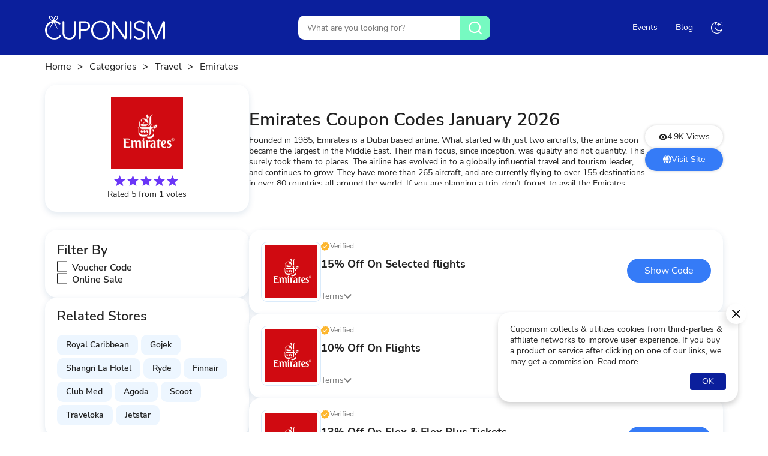

--- FILE ---
content_type: text/html; charset=UTF-8
request_url: https://www.cuponism.com.sg/emirates-voucher-codes
body_size: 9126
content:
<!DOCTYPE html>
 
			<html lang="en">
	



<head>
	
	<meta name="fo-verify" content="c09b0b6b-4ed6-4019-87c9-be6f182f40a4" />

    <meta name="google-site-verification" content="dvRZyKBrEsXnrcR3TwWbLjogvfNa1Rh2VSpQtMuiIOs" />
    <meta name="msvalidate.01" content="5A1FB5F8C99163D67DCCD7155E7DB790" />
    <meta name="ahrefs-site-verification" content="87460a5a596076d8895468312a592143d087c1fb3565c3e3ce4fa4541f8f0bc5">
	<title>15% Off Emirates Discount Code, Voucher Codes, Promo Code</title>
	<meta http-equiv="Content-Type" content="text/html; charset=utf-8" />
	<!-- Favicon Icon -->
	<link rel="shortcut icon" href="https://www.cuponism.com.sg/assets/images/favicon.png" type="image/png" />
	<link rel="mask-icon" href="https://www.cuponism.com.sg/assets/images/cuponism-og.png">
	<meta name="description" content="Grab Emirates voucher codes, discount codes &amp; promo codes from Couponism to be able to fly in complete luxury at reduced prices January 2026" />
	<meta name="keywords" content="Emirates Exclusive Coupons, Emirates Discount Codes, Emirates Promo Code" />
	<meta name="csrf-token" content="sgMW8jHPv7LdEbBBXBfK0xY7V9sr3IlWBnGMHxNv">

	<!-- Chrome, Firefox OS and Opera -->
	<meta name="theme-color" content="#20fa95">
	<!-- Windows Phone -->
	<meta name="msapplication-navbutton-color" content="#20fa95">
	<!-- iOS Safari -->
	<meta name="apple-mobile-web-app-status-bar-style" content="#20fa95">
	<!-- <meta http-equiv="X-UA-Compatible" content="IE=edge"> -->
	<meta name="viewport" content="width=device-width, initial-scale=1, initial-scale=1.0">
	<!-- CSS / Fonts / JS Preloader -->
	<link rel="preload" href="https://www.cuponism.com.sg/assets/css/fonts.css" as="style" crossorigin>
	<!-- CSS -->
	<link rel="stylesheet" href="https://www.cuponism.com.sg/assets/css/fonts.css" crossorigin>
	<!-- Pages CSS with Preload <start> -->
	<link rel='preload' href='https://www.cuponism.com.sg/assets/css/store.css' as='style' crossorigin />
	<link rel='stylesheet' href='https://www.cuponism.com.sg/assets/css/store.css' crossorigin />
	<!-- Pages CSS with Preload <end> -->

	<meta property="og:title" content="15% Off Emirates Discount Code, Voucher Codes, Promo Code" />
	<meta property="og:description" content="Grab Emirates voucher codes, discount codes &amp; promo codes from Couponism to be able to fly in complete luxury at reduced prices January 2026" />
	<meta property="og:type" content="website" />
	<meta property="og:url" content="https://www.cuponism.com.sg/emirates-voucher-codes" />
	    <meta property="og:image" content="https://d3vefd7pepa4r6.cloudfront.net/images/cuponism/sg/brands_logo/emirates-discount-code.png" />
    
	<link href="https://www.cuponism.com.sg/emirates-voucher-codes" rel="canonical" />
    <meta name="format-detection" content="telephone=no" />
    <meta property="al:web:url" content="https://www.cuponism.com.sg" />
    <meta name="apple-mobile-web-app-title" content="Cuponism.com.sg Coupon Codes and Deals!">
    <meta name="application-name" content="Cuponism.com.sg Coupon Codes and Deals!">

	<link rel="search" href="https://www.cuponism.com.sg/open-search.xml" title="Search https://www.cuponism.com.sg" type="application/opensearchdescription+xml">

	<script>
		var app_url = "https://www.cuponism.com.sg";
		var current_url = "https://www.cuponism.com.sg/emirates-voucher-codes";
		var current_url_full = "https://www.cuponism.com.sg/emirates-voucher-codes";
		var csrf_token = "sgMW8jHPv7LdEbBBXBfK0xY7V9sr3IlWBnGMHxNv";
		 
						var themeMode = "0"
						</script>

	<meta name="google-site-verification" content="ZDrmTXh-wlnyzqcc0JBwgPu9xSE5XK-DBFA-VI87rcI" />

	<!-- Global site tag (gtag.js) - Google Analytics -->
	<script async src="https://www.googletagmanager.com/gtag/js?id=UA-163120573-1"></script>
	<script>
	window.dataLayer = window.dataLayer || [];
	function gtag(){dataLayer.push(arguments);}
	gtag('js', new Date());

	gtag('config', 'UA-163120573-1');
	</script>


</head>

<body>

	<!-- main wrapper <start> -->
	<main class="mainWrapper">
					<!-- header, scfmb: search form mobile only -->
			<header class="header">
				<div class="mn-cnt">
					<div class="flexWrapper">
						<!-- sdbtn: side button -->
						<a href="javascript:;" class="sdbtn">
							<span>Toggle Menu</span>
						</a>
						<!-- logo -->
						<a href="./" class="logo" title="Cuponism">
							<img src="https://www.cuponism.com.sg/assets/images/svg/logo.svg" alt="Cuponism" width="200" height="40">
						</a>
						<!-- sftogl: search form toggler   -->
						<a href="javascript:;" class="sftogl" >
							<i class="bp_search"></i>
						</a>


												<!-- scform: search form, sfanim: search form animation visible  -->
						<form class="scform sfanim">
							<div class="scffld">
								<!-- <input placeholder="What are you looking for?" type="text" value="" id="search" name="search" autocomplete="off" data-activeClass="hdactv"> -->
								<input placeholder="What are you looking for?" type="text" value="" id="search" name="search" autocomplete="off" data-activeClass="hdactv">
								<button type="button" class="bp_search"></button>
							</div>
							<!-- srslt: search form result, simple scrollbar wrapper -->
							<div class="srslt ssWrap dynelm">
								<div class="srsinr dynelm">
									<div class="srscpns srscmp">

																														<a class="srscpn" href="https://www.cuponism.com.sg/royal-caribbean-promo-codes" title="Royal Caribbean">
											<figure>
												<div>
													<img src="https://d3vefd7pepa4r6.cloudfront.net/images/cuponism/sg/brands_logo/royal-caribbean-promo-codes.png" alt="Royal Caribbean" laoding="lazy" decoding="async" width="50" height="50">
												</div>
												<figcaption>
													<h4>Royal Caribbean</h4>
												</figcaption>
											</figure>
										</a>
																				<a class="srscpn" href="https://www.cuponism.com.sg/swarovski-discount-code" title="Swarovski UK">
											<figure>
												<div>
													<img src="https://d3vefd7pepa4r6.cloudfront.net/files/Swarovski-logo.png" alt="Swarovski UK" laoding="lazy" decoding="async" width="50" height="50">
												</div>
												<figcaption>
													<h4>Swarovski UK</h4>
												</figcaption>
											</figure>
										</a>
																				<a class="srscpn" href="https://www.cuponism.com.sg/gardens-by-the-bay-discount-code" title="Gardens By The Bay">
											<figure>
												<div>
													<img src="https://d3vefd7pepa4r6.cloudfront.net/images/cuponism/sg/brands_logo/gardens-by-the-bay-discount-code.png" alt="Gardens By The Bay" laoding="lazy" decoding="async" width="50" height="50">
												</div>
												<figcaption>
													<h4>Gardens By The Bay</h4>
												</figcaption>
											</figure>
										</a>
																				<a class="srscpn" href="https://www.cuponism.com.sg/cotton-on-coupon-code" title="Cottonon US">
											<figure>
												<div>
													<img src="https://d3vefd7pepa4r6.cloudfront.net/images/cuponism/sg/brands_logo/cottonon-discount-code.png" alt="Cottonon US" laoding="lazy" decoding="async" width="50" height="50">
												</div>
												<figcaption>
													<h4>Cottonon US</h4>
												</figcaption>
											</figure>
										</a>
																				<a class="srscpn" href="https://www.cuponism.com.sg/new-balance-discount-code" title="New Balance">
											<figure>
												<div>
													<img src="https://d3vefd7pepa4r6.cloudfront.net/images/cuponism/sg/brands_logo/new-balance-discount-code.png" alt="New Balance" laoding="lazy" decoding="async" width="50" height="50">
												</div>
												<figcaption>
													<h4>New Balance</h4>
												</figcaption>
											</figure>
										</a>
																				<a class="srscpn" href="https://www.cuponism.com.sg/netflix-discount-code" title="Netflix SG">
											<figure>
												<div>
													<img src="https://d3vefd7pepa4r6.cloudfront.net/images/cuponism/sg/brands_logo/netflix-discount-code.png" alt="Netflix SG" laoding="lazy" decoding="async" width="50" height="50">
												</div>
												<figcaption>
													<h4>Netflix SG</h4>
												</figcaption>
											</figure>
										</a>
																			</div>
								</div>
							</div>
						</form>
						


						<!-- navmu: navigation menu -->
						<nav class="navmu">
							<ul>
								<li class="dropdown" data-content="categories">
									<a title="Categories" href="https://www.cuponism.com.sg/categories">Top Categories</a>
								</li>
								<li class="dropdown" data-content="topstores">
									<a title="Top Stores" href="javascript:;">Top Stores</a>
								</li>
								<li>
									<a title="Events" href="https://www.cuponism.com.sg/events">Events</a>
								</li>


								 
																			<li> <a title="Blog" href="https://blog.cuponism.com.sg/?tm=0">Blog</a> </li>
																	
								

								<li>
									<button id="m-s"></button>
								</li>
							</ul>
						</nav>
					</div>
					<!-- morph-dropdown-wrapper -->
					<div class="mdw">
						<div class="drpLst">
							<ul>
								<!-- categories dropdown -->
								<li id="categories" class="drpdwn">
									<div class="drpCnt">

																				<a href="https://www.cuponism.com.sg/automotive">Automotive</a>
																				<a href="https://www.cuponism.com.sg/baby-and-kids">Baby &amp; Kids</a>
																				<a href="https://www.cuponism.com.sg/books-and-magazines">Books &amp; Magazines</a>
																				<a href="https://www.cuponism.com.sg/clothing-accessories">Clothing &amp; Accessories</a>
																				<a href="https://www.cuponism.com.sg/computer-and-software">Computer &amp; Software</a>
																				<a href="https://www.cuponism.com.sg/departmental-store">Departmental Store</a>
																				<a href="https://www.cuponism.com.sg/electronics">Electronics</a>
																				<a href="https://www.cuponism.com.sg/entertainment">Entertainment</a>
																				<a href="https://www.cuponism.com.sg/finance-and-insurance">Finance &amp; Insurance</a>
																				<a href="https://www.cuponism.com.sg/flowers-and-gifts">Flowers &amp; Gifts</a>
										
									</div>
								</li>
								<!-- categories dropdown -->

								<!-- Top Stores dropdown -->
								<li id="topstores" class="drpdwn">
									<div class="drpCnt">
																														<a href="https://www.cuponism.com.sg/royal-caribbean-promo-codes">Royal Caribbean</a>
																				<a href="https://www.cuponism.com.sg/gojek-discount-code">Gojek</a>
																				<a href="https://www.cuponism.com.sg/cotton-on-coupon-code">Cottonon US</a>
																				<a href="https://www.cuponism.com.sg/carousell-coupon-codes">Carousell</a>
																				<a href="https://www.cuponism.com.sg/jurong-bird-park-promo-codes">Jurong Bird Park</a>
																				<a href="https://www.cuponism.com.sg/gardens-by-the-bay-discount-code">Gardens By The Bay</a>
																				<a href="https://www.cuponism.com.sg/netflix-discount-code">Netflix SG</a>
																				<a href="https://www.cuponism.com.sg/nandos-discount-code">Nandos</a>
																				<a href="https://www.cuponism.com.sg/lazada-discount-code">Lazada SG</a>
																				<a href="https://www.cuponism.com.sg/awfully-chocolate-voucher-codes">Awfully Chocolate</a>
																																								<a href="https://www.cuponism.com.sg/shangri-la-hotel-promo-codes">Shangri La Hotel</a>
																				<a href="https://www.cuponism.com.sg/lalamove-discount-code">Lalamove</a>
																				<a href="https://www.cuponism.com.sg/ryde-promo-codes">Ryde</a>
																				<a href="https://www.cuponism.com.sg/new-balance-discount-code">New Balance</a>
																				<a href="https://www.cuponism.com.sg/finnair-voucher-codes">Finnair</a>
																				<a href="https://www.cuponism.com.sg/din-tai-fung-discount-code">Din Tai Fung</a>
																				<a href="https://www.cuponism.com.sg/aesop-coupon-codes">Aesop</a>
																				<a href="https://www.cuponism.com.sg/singapore-zoo-promo-codes">Singapore Zoo</a>
																				<a href="https://www.cuponism.com.sg/asos-coupon-codes">Asos</a>
																				<a href="https://www.cuponism.com.sg/club-med-discount-code">Club Med</a>
																													</div>
								</li>
								<!-- Top Stores dropdown -->
							</ul>

							<div class="bkDrp" aria-hidden="true"></div>
						</div> <!-- dropdown-list -->
					</div>
					<!-- morph-dropdown-wrapper -->
				</div>
			</header>

			<!-- menu: sidebar <start> -->
			<div class="sidebar">
				<div class="hd">
					<h3>Menu</h3>
					<button class="crs bp_close2"></button>
				</div>
				<div class="bd">
					<a href="https://www.cuponism.com.sg" class="active">Home</a>
					<a href="https://www.cuponism.com.sg/categories">Categories</a>
					<a href="https://www.cuponism.com.sg/stores">Top Stores</a>
					<a href="https://www.cuponism.com.sg/events">Events</a>
					<a href="https://blog.cuponism.com.sg/">Blog</a>
					<a href="javascript:;" id="m-s"></a>
				</div>
			</div>
			<!-- menu: sidebar <end> -->

		<!-- Page content. -->


<script type="application/ld+json">
    {
        "@context": "http://schema.org",
        "@graph": [{
                "@type": "WebPage",
                "url": "https://www.cuponism.com.sg/emirates-voucher-codes",
                "image": {
                    "@type": "ImageObject",
                    "url": "https://d3vefd7pepa4r6.cloudfront.net/images/cuponism/sg/brands_logo/emirates-discount-code.png",
                    "height": 103,
                    "width": 140
                },
                "publisher": {
                    "@type": "Organization",
                    "name": "Cuponism.com.sg",
                    "logo": {
                        "@type": "ImageObject",
                        "url": "https://www.cuponism.com.sg/cuponism.png",
                        "width": 500,
                        "height": 114
                    }
                },
                "dateModified": "2026-01-20 09:53:40",
                "description": "Founded in 1985, Emirates is a Dubai based airline. What started with just two aircrafts, the airline soon became the largest in the Middle East. Their main focus, since inception, was quality and not quantity. This surely took them to places. The airline has evolved in to a globally influential travel and tourism leader, and continues to grow. They have more than 265 aircraft, and are currently flying to over 155 destinations in over 80 countries all around the world. If you are planning a trip, don’t forget to avail the Emirates Voucher Codes to get tickets at affordable prices.
With their commitment to quality, the airline makes sure travelers have the best experience. Their comfort level and convenience are always kept in mind. The experience when flying with the airline is always entertaining. It is made sure leading inflight entertainment, regionally inspired cuisine and world-class service is provided at all times. Even when flying in economy class, the experience is like you are flying with a business class ticket. Give yourself a journey you deserve with these Emirates Discount Codes without going too heavy on your pocket.",
                "name": "",
                "headline": "Emirates Discount Code | 15% off in January 2026 | Singapore"
            },
            {
                "@type": "Store",
                "@id": "https://www.cuponism.com.sg/emirates-voucher-codes",
                "name": "Emirates",
                "image": "https://d3vefd7pepa4r6.cloudfront.net/images/cuponism/sg/brands_logo/emirates-discount-code.png",
                "sameAs": "www.emirates.com/sg/",
                "address": {
                    "@type": "PostalAddress",
                    "addressLocality": "",
                    "addressRegion": "",
                    "streetAddress": ""
                },
                "telephone": "0",
                "priceRange": "15% OFF",
                "aggregateRating": {
                    "@type": "AggregateRating",
                    "ratingValue": "5",
                    "reviewCount": "1",
                    "bestRating": "5",
                    "worstRating": "1"
                },
                "description": "Founded in 1985, Emirates is a Dubai based airline. What started with just two aircrafts, the airline soon became the largest in the Middle East. Their main focus, since inception, was quality and not quantity. This surely took them to places. The airline has evolved in to a globally influential travel and tourism leader, and continues to grow. They have more than 265 aircraft, and are currently flying to over 155 destinations in over 80 countries all around the world. If you are planning a trip, don’t forget to avail the Emirates Voucher Codes to get tickets at affordable prices.
With their commitment to quality, the airline makes sure travelers have the best experience. Their comfort level and convenience are always kept in mind. The experience when flying with the airline is always entertaining. It is made sure leading inflight entertainment, regionally inspired cuisine and world-class service is provided at all times. Even when flying in economy class, the experience is like you are flying with a business class ticket. Give yourself a journey you deserve with these Emirates Discount Codes without going too heavy on your pocket."

            },
            {
                "@type": "lastReviewed",
                "dateTime": "2020-04-24 17:31:43 +0100"
            },
            {
                "@type": "BreadcrumbList",
                "itemListElement": [{
                        "@type": "ListItem",
                        "position": 1,
                        "item": {
                            "@id": "https://www.cuponism.com.sg",
                            "name": "Home"
                        }
                    },
                    {
                        "@type": "ListItem",
                        "position": 2,
                        "item": {
                            "@id": "https://www.cuponism.com.sg/categories",
                            "name": "Categories"
                        }
                    },
                     {
                            "@type": "ListItem",
                            "position": 3,
                            "item": {
                                "@id": "https://www.cuponism.com.sg/travel",
                                "name": "Travel"
                            }
                        }, {
                            "@type": "ListItem",
                            "position": 4,
                            "item": {
                                "@id": "https://www.cuponism.com.sg/emirates-voucher-codes",
                                "name": "Emirates"
                            }

                        }
                                    ]
            }
        ]
    }
</script>
<script type="application/ld+json">
    {
        "@context": "https://schema.org",
        "@type": "FAQPage",
        "mainEntity": [ {
                "@type": "Question",
                "name": "How do I know if my ticket has been booked and paid for?",
                "acceptedAnswer": [{
                    "@type": "Answer",
                    "text": "After confirming all details, a summary of this information will be made visible to you with your booking reference."
                }]
            }
            ,   {
                "@type": "Question",
                "name": "What payment methods can be used for booking online?",
                "acceptedAnswer": [{
                    "@type": "Answer",
                    "text": "This depends on the country you are at before departure and the time that you are left with. You can find more information about this on the website."
                }]
            }
              
        ]
    }
</script>
<!-- Page Content <start> -->
<div class="innerContainer">
  <nav class="brdcrb">
    <a href="https://www.cuponism.com.sg">Home</a>
    <a href="https://www.cuponism.com.sg/categories">Categories</a>    
            <a href="travel">Travel</a>
        <span>Emirates</span>
  </nav>
</div>


<div class="innerContainer">
  <!-- strdtl: store detail -->
  <div class="strdtl">   
    <!-- strdlg: store detail logo -->
    <div class="strdlg vhCntr">
    <img src="https://d3vefd7pepa4r6.cloudfront.net/images/cuponism/sg/brands_logo/emirates-discount-code.png" alt="Emirates" title="Emirates">

    <!-- stars -->
    <span class="rating stars">        
                 
        <input type="radio" id="star1" name="rating" value="1">
        <label class="icon-star-empty bp_star  rated " for="star1" onclick="storeRating(1 ,62,'3.16.123.178')"></label>
         
        <input type="radio" id="star2" name="rating" value="2">
        <label class="icon-star-empty bp_star  rated " for="star2" onclick="storeRating(2 ,62,'3.16.123.178')"></label>
         
        <input type="radio" id="star3" name="rating" value="3">
        <label class="icon-star-empty bp_star  rated " for="star3" onclick="storeRating(3 ,62,'3.16.123.178')"></label>
         
        <input type="radio" id="star4" name="rating" value="4">
        <label class="icon-star-empty bp_star  rated " for="star4" onclick="storeRating(4 ,62,'3.16.123.178')"></label>
         
        <input type="radio" id="star5" name="rating" value="5">
        <label class="icon-star-empty bp_star  rated " for="star5" onclick="storeRating(5 ,62,'3.16.123.178')"></label>
                <p class="strtxt ratingCalculator">Rated 5 from 1 votes</p>
    </span>
    </div>
    <!-- strdct: store detail content -->    
    <div class="strdct">
        <h1>Emirates Coupon Codes January 2026</h1>
        <!-- store details -->
                    <p class="xpandr">Founded in 1985, Emirates is a Dubai based airline. What started with just two aircrafts, the airline soon became the largest in the Middle East. Their main focus, since inception, was quality and not quantity. This surely took them to places. The airline has evolved in to a globally influential travel and tourism leader, and continues to grow. They have more than 265 aircraft, and are currently flying to over 155 destinations in over 80 countries all around the world. If you are planning a trip, don’t forget to avail the Emirates Voucher Codes to get tickets at affordable prices.
With their commitment to quality, the airline makes sure travelers have the best experience. Their comfort level and convenience are always kept in mind. The experience when flying with the airline is always entertaining. It is made sure leading inflight entertainment, regionally inspired cuisine and world-class service is provided at all times. Even when flying in economy class, the experience is like you are flying with a business class ticket. Give yourself a journey you deserve with these Emirates Discount Codes without going too heavy on your pocket.</p>
                <!-- store details -->
    </div>
    <div class="strrow">
        <span><i class="bp_views"></i>4.9K Views</span>  
        <!-- strlnk: Store Link -->
        <a data-aff-id="62" href="javascript:;" class="strlnk" title="Emirates"><i class="bp_visit"></i> Visit Site</a>
      
    </div>
  </div>
  <!-- strdtl: store detail -->
</div>

<!-- sidebar and coupon container -->
<div class="flexWrapper sdCnt">
  <!-- wgts: Widgets -->
  <aside class="wgts">

    <!-- strflt: store filter -->
        <div class="strflt wgt">
        <span>Filter By</span>
        <!-- cfltr: Coupon Filter(s) -->
                <input class="strinp hidden" id="cpncd" name="cpnflt" type="checkbox">
        <label for="cpncd">Voucher Code</label>
                            <input class="strinp hidden" id="cpndl" name="cpnflt" type="checkbox">
            <label for="cpndl">Online Sale</label>
                    </div>
        <!-- strflt: store filter -->


    <!-- Related Stores -->
    <nav class="strcat wgt">
        <h3>Related Stores</h3>
                    <a href="royal-caribbean-promo-codes" title="Royal Caribbean">Royal Caribbean</a>
                    <a href="gojek-discount-code" title="Gojek">Gojek</a>
                    <a href="shangri-la-hotel-promo-codes" title="Shangri La Hotel">Shangri La Hotel</a>
                    <a href="ryde-promo-codes" title="Ryde">Ryde</a>
                    <a href="finnair-voucher-codes" title="Finnair">Finnair</a>
                    <a href="club-med-discount-code" title="Club Med">Club Med</a>
                    <a href="agoda-discount-code" title="Agoda">Agoda</a>
                    <a href="scoot-voucher-codes" title="Scoot">Scoot</a>
                    <a href="traveloka-coupon-codes" title="Traveloka">Traveloka</a>
                    <a href="jetstar-discount-code" title="Jetstar">Jetstar</a>
            </nav>
    <!-- Related Stores <end> -->

    <!-- Top Category -->
    <nav class="evtcat wgt">
    <h3>Top Category</h3>
                    <a href="clothing-accessories" title="Clothing &amp; Accessories">Clothing &amp; Accessories</a>
                    <a href="shoes" title="Shoes">Shoes</a>
                    <a href="departmental-store" title="Departmental Store">Departmental Store</a>
                    <a href="services" title="Services">Services</a>
                    <a href="photography" title="Photography">Photography</a>
                    <a href="foods-and-beverages" title="Food  &amp; Beverages">Food  &amp; Beverages</a>
                    <a href="jewelry-and-watches" title="Jewelry &amp; Watches">Jewelry &amp; Watches</a>
                    <a href="sports-and-outdoors" title="Sports &amp; Outdoors">Sports &amp; Outdoors</a>
                    <a href="travel" title="Travel">Travel</a>
                    <a href="electronics" title="Electronics">Electronics</a>
            </nav>
    <!-- Top Category <end> -->

    
    <!-- More about -->
    
    <nav class="evtcat wgt">
        <h3>More about Emirates</h3>
                    <h4><b>Not sure about what to buy?</b></h4>
            <div> Environmentally ResponsibleApart from providing amazing services and journeys, the company realizes the need for sustainability. Whether in the air or on the ground, it is made sure that all operations are as environmentally responsible as possible. They try their best to use as much eco-friendly technology is used as available and possible. They fully support and follow the four-pillar strategy to reduce emissions developed by the IATA. You can read more about this on their website. Grab the Emirates Promo Codes to be able to fly in complete luxury at reduced prices. </div>
            </nav>
    
    <!-- More about <end> -->

    <!-- How to avail -->
    <!-- <nav class="evtcat wgt">
        <h3>How to avail the Emirates offers?</h3>
        <ul>
            <li class="ms-hover">Pick the discount code you want to avail and copy it</li>
            <li class="ms-hover">Personalize, and select your preferred offer</li>
            <li class="ms-hover">Provide details for your order</li>
            <li class="ms-hover">Check everything and place your order&nbsp;</li>
        </ul>
    </nav> -->
    <!-- How to avail <end> -->
  </aside>
  <!-- wgts: Widgets -->

  <div class="wgtsb">





    
    <div class="cpns cpnswd">
       <!-- cpns: coupons cpnswd: coupons wide -->
                

        <!-- cpn: coupon, cpndl: coupon deal -->
                    
                            <!-- cpn: Coupon cpncd: Coupon Code -->
                                    <!-- cpn: coupon, cpncd: coupon codes -->
        <div class="cpn  cpncd ">
            <!-- cpnimg: coupon image -->
            <!-- <a href="#" class="cpnimg cpcw" data-clipboard-text="AUMCC17" data-offerid="619" data-offer-marchant="https://www.cuponism.com.sg/emirates-voucher-codes"> -->
            <div class="cpnimg" >
                <!-- cpncvr: coupon cover -->
                <img src="https://d3vefd7pepa4r6.cloudfront.net/images/cuponism/sg/brands_logo/emirates-discount-code.png" alt="Emirates Coupon Codes" title="Emirates Coupon Codes">
            </div>
            <!-- cpncnt: coupon content -->
            <div class="cpncnt">
                <!-- cpnevw: coupon exclusive and verified wrapper -->
                <div class="cpnevw">
                    <!-- cpnvrf: coupon exclusive -->
                                        <!-- cpnvrf: coupon verify -->
                                            <span class="cpnvrf">
                            <i class="bp_verified"></i> Verified
                        </span>
                                    </div>
                <!-- cpnhbw: coupon heading and button wrapper -->
                <div class="cpnhbw">
                    <!-- cpnhd: coupon heading -->
                    <h3 class="cpnhd">15% Off On Selected flights</h3>                    
                    
                                        <!-- cpncbt: coupon code button -->
                    <a href="javascript:;" class="vsbtn cpcw" data-clipboard-text="AUMCC17" data-offer-id="619" data-offer-marchant="https://www.cuponism.com.sg/emirates-voucher-codes">Show Code</a>
                                        
                    
                    
                </div>
                <!-- cpnevw: coupon terms and expiry wrapper -->
                <div class="cpnevw">
                    <!-- cpnvrf: coupon terms btn -->
                    <button type="button" role="button">Terms</button>
                </div>
            </div>
            <!-- cpnevw: coupon terms comtainer -->
            <div class="trmCnt">
                <h4>Terms & Conditions:</h4>
                                    <p>1. Some exclusions apply.<br>2. Cannot be used in conjunction with any other offer.<br>3. For full Terms & Conditions kindly visit brands website.<br><a href="https://www.emirates.com/sg/english/information/terms-and-conditions/" target="_blank">https://www.emirates.com/sg/english/information/terms-and-conditions/</a></p>
                                
                                    <p class="exp"> Expire:  Soon</p>
                            </div>
            <!-- cpnevw: coupon terms comtainer <end> -->
        </div>
        <!-- cpn: coupon, cpncd: coupon codes -->
                    
                            <!-- cpn: Coupon cpncd: Coupon Code -->
                                    <!-- cpn: coupon, cpncd: coupon codes -->
        <div class="cpn  cpncd ">
            <!-- cpnimg: coupon image -->
            <!-- <a href="#" class="cpnimg cpcw" data-clipboard-text="SGMESRC" data-offerid="623" data-offer-marchant="https://www.cuponism.com.sg/emirates-voucher-codes"> -->
            <div class="cpnimg" >
                <!-- cpncvr: coupon cover -->
                <img src="https://d3vefd7pepa4r6.cloudfront.net/images/cuponism/sg/brands_logo/emirates-discount-code.png" alt="Emirates Coupon Codes" title="Emirates Coupon Codes">
            </div>
            <!-- cpncnt: coupon content -->
            <div class="cpncnt">
                <!-- cpnevw: coupon exclusive and verified wrapper -->
                <div class="cpnevw">
                    <!-- cpnvrf: coupon exclusive -->
                                        <!-- cpnvrf: coupon verify -->
                                            <span class="cpnvrf">
                            <i class="bp_verified"></i> Verified
                        </span>
                                    </div>
                <!-- cpnhbw: coupon heading and button wrapper -->
                <div class="cpnhbw">
                    <!-- cpnhd: coupon heading -->
                    <h3 class="cpnhd">10% Off On Flights</h3>                    
                    
                                        <!-- cpncbt: coupon code button -->
                    <a href="javascript:;" class="vsbtn cpcw" data-clipboard-text="SGMESRC" data-offer-id="623" data-offer-marchant="https://www.cuponism.com.sg/emirates-voucher-codes">Show Code</a>
                                        
                    
                    
                </div>
                <!-- cpnevw: coupon terms and expiry wrapper -->
                <div class="cpnevw">
                    <!-- cpnvrf: coupon terms btn -->
                    <button type="button" role="button">Terms</button>
                </div>
            </div>
            <!-- cpnevw: coupon terms comtainer -->
            <div class="trmCnt">
                <h4>Terms & Conditions:</h4>
                                    <p>1. Some exclusions apply.<br>2. Cannot be used in conjunction with any other offer.<br>3. For full Terms & Conditions kindly visit brands website.<br><a href="https://www.emirates.com/sg/english/information/terms-and-conditions/" target="_blank">https://www.emirates.com/sg/english/information/terms-and-conditions/</a></p>
                                
                                    <p class="exp"> Expire:  Soon</p>
                            </div>
            <!-- cpnevw: coupon terms comtainer <end> -->
        </div>
        <!-- cpn: coupon, cpncd: coupon codes -->
                    
                            <!-- cpn: Coupon cpncd: Coupon Code -->
                                    <!-- cpn: coupon, cpncd: coupon codes -->
        <div class="cpn  cpncd ">
            <!-- cpnimg: coupon image -->
            <!-- <a href="#" class="cpnimg cpcw" data-clipboard-text="SGUOB01" data-offerid="4099" data-offer-marchant="https://www.cuponism.com.sg/emirates-voucher-codes"> -->
            <div class="cpnimg" >
                <!-- cpncvr: coupon cover -->
                <img src="https://d3vefd7pepa4r6.cloudfront.net/images/cuponism/sg/brands_logo/emirates-discount-code.png" alt="Emirates Coupon Codes" title="Emirates Coupon Codes">
            </div>
            <!-- cpncnt: coupon content -->
            <div class="cpncnt">
                <!-- cpnevw: coupon exclusive and verified wrapper -->
                <div class="cpnevw">
                    <!-- cpnvrf: coupon exclusive -->
                                        <!-- cpnvrf: coupon verify -->
                                            <span class="cpnvrf">
                            <i class="bp_verified"></i> Verified
                        </span>
                                    </div>
                <!-- cpnhbw: coupon heading and button wrapper -->
                <div class="cpnhbw">
                    <!-- cpnhd: coupon heading -->
                    <h3 class="cpnhd">13% Off On Flex &amp; Flex Plus Tickets</h3>                    
                    
                                        <!-- cpncbt: coupon code button -->
                    <a href="javascript:;" class="vsbtn cpcw" data-clipboard-text="SGUOB01" data-offer-id="4099" data-offer-marchant="https://www.cuponism.com.sg/emirates-voucher-codes">Show Code</a>
                                        
                    
                    
                </div>
                <!-- cpnevw: coupon terms and expiry wrapper -->
                <div class="cpnevw">
                    <!-- cpnvrf: coupon terms btn -->
                    <button type="button" role="button">Terms</button>
                </div>
            </div>
            <!-- cpnevw: coupon terms comtainer -->
            <div class="trmCnt">
                <h4>Terms & Conditions:</h4>
                                    <p>1. Some exclusions apply.<br>2. Cannot be used in conjunction with any other offer.<br>3. For full Terms & Conditions kindly visit brands website.<br><a href="https://www.emirates.com/sg/english/information/terms-and-conditions/" target="_blank">https://www.emirates.com/sg/english/information/terms-and-conditions/</a></p>
                                
                                    <p class="exp"> Expire:  Soon</p>
                            </div>
            <!-- cpnevw: coupon terms comtainer <end> -->
        </div>
        <!-- cpn: coupon, cpncd: coupon codes -->
                    
                            <!-- cpn: Coupon cpndl: Coupon Deal -->
                                    <!-- cpn: coupon, cpncd: coupon codes -->
        <div class="cpn  cpndl ">
            <!-- cpnimg: coupon image -->
            <!-- <a href="#" class="cpnimg shpw" data-clipboard-text="" data-offerid="4101" data-offer-marchant="https://www.cuponism.com.sg/emirates-voucher-codes"> -->
            <div class="cpnimg" >
                <!-- cpncvr: coupon cover -->
                <img src="https://d3vefd7pepa4r6.cloudfront.net/images/cuponism/sg/brands_logo/emirates-discount-code.png" alt="Emirates Coupon Codes" title="Emirates Coupon Codes">
            </div>
            <!-- cpncnt: coupon content -->
            <div class="cpncnt">
                <!-- cpnevw: coupon exclusive and verified wrapper -->
                <div class="cpnevw">
                    <!-- cpnvrf: coupon exclusive -->
                                        <!-- cpnvrf: coupon verify -->
                                    </div>
                <!-- cpnhbw: coupon heading and button wrapper -->
                <div class="cpnhbw">
                    <!-- cpnhd: coupon heading -->
                    <h3 class="cpnhd">Emirates Special Fares From Just $139</h3>                    
                    
                                        <!-- cpncbt: coupon deal button -->
                    <a href="javascript:;" class="cpnbtn shpw" data-offer-id="4101" data-offer-marchant="https://www.cuponism.com.sg/emirates-voucher-codes">Show Deal</a>
                                        
                    
                    
                </div>
                <!-- cpnevw: coupon terms and expiry wrapper -->
                <div class="cpnevw">
                    <!-- cpnvrf: coupon terms btn -->
                    <button type="button" role="button">Terms</button>
                </div>
            </div>
            <!-- cpnevw: coupon terms comtainer -->
            <div class="trmCnt">
                <h4>Terms & Conditions:</h4>
                                    <p>1. Some exclusions apply.<br>2. Cannot be used in conjunction with any other offer.<br>3. For full Terms &amp; Conditions kindly visit brands website.<br>4. All brands reserve the right to remove any offer without giving prior notice.</p>
                                
                                    <p class="exp"> Expire:  Soon</p>
                            </div>
            <!-- cpnevw: coupon terms comtainer <end> -->
        </div>
        <!-- cpn: coupon, cpncd: coupon codes -->
                    
                            <!-- cpn: Coupon cpndl: Coupon Deal -->
                                    <!-- cpn: coupon, cpncd: coupon codes -->
        <div class="cpn  cpndl ">
            <!-- cpnimg: coupon image -->
            <!-- <a href="#" class="cpnimg shpw" data-clipboard-text="" data-offerid="4816" data-offer-marchant="https://www.cuponism.com.sg/emirates-voucher-codes"> -->
            <div class="cpnimg" >
                <!-- cpncvr: coupon cover -->
                <img src="https://d3vefd7pepa4r6.cloudfront.net/images/cuponism/sg/brands_logo/emirates-discount-code.png" alt="Emirates Coupon Codes" title="Emirates Coupon Codes">
            </div>
            <!-- cpncnt: coupon content -->
            <div class="cpncnt">
                <!-- cpnevw: coupon exclusive and verified wrapper -->
                <div class="cpnevw">
                    <!-- cpnvrf: coupon exclusive -->
                                        <!-- cpnvrf: coupon verify -->
                                    </div>
                <!-- cpnhbw: coupon heading and button wrapper -->
                <div class="cpnhbw">
                    <!-- cpnhd: coupon heading -->
                    <h3 class="cpnhd">Trip To Rio de Janeiro Starting From $2,409</h3>                    
                    
                                        <!-- cpncbt: coupon deal button -->
                    <a href="javascript:;" class="cpnbtn shpw" data-offer-id="4816" data-offer-marchant="https://www.cuponism.com.sg/emirates-voucher-codes">Show Deal</a>
                                        
                    
                    
                </div>
                <!-- cpnevw: coupon terms and expiry wrapper -->
                <div class="cpnevw">
                    <!-- cpnvrf: coupon terms btn -->
                    <button type="button" role="button">Terms</button>
                </div>
            </div>
            <!-- cpnevw: coupon terms comtainer -->
            <div class="trmCnt">
                <h4>Terms & Conditions:</h4>
                                    <p>1. Some exclusions apply.<br>2. Cannot be used in conjunction with any other offer.<br>3. For full Terms & Conditions kindly visit brands website.<br>4. All brands reserve the right to remove any offer without giving prior notice.</p>
                                
                                    <p class="exp"> Expire:  Soon</p>
                            </div>
            <!-- cpnevw: coupon terms comtainer <end> -->
        </div>
        <!-- cpn: coupon, cpncd: coupon codes -->
                    
                            <!-- cpn: Coupon cpndl: Coupon Deal -->
                                    <!-- cpn: coupon, cpncd: coupon codes -->
        <div class="cpn  cpndl ">
            <!-- cpnimg: coupon image -->
            <!-- <a href="#" class="cpnimg shpw" data-clipboard-text="" data-offerid="622" data-offer-marchant="https://www.cuponism.com.sg/emirates-voucher-codes"> -->
            <div class="cpnimg" >
                <!-- cpncvr: coupon cover -->
                <img src="https://d3vefd7pepa4r6.cloudfront.net/images/cuponism/sg/brands_logo/emirates-discount-code.png" alt="Emirates Coupon Codes" title="Emirates Coupon Codes">
            </div>
            <!-- cpncnt: coupon content -->
            <div class="cpncnt">
                <!-- cpnevw: coupon exclusive and verified wrapper -->
                <div class="cpnevw">
                    <!-- cpnvrf: coupon exclusive -->
                                        <!-- cpnvrf: coupon verify -->
                                    </div>
                <!-- cpnhbw: coupon heading and button wrapper -->
                <div class="cpnhbw">
                    <!-- cpnhd: coupon heading -->
                    <h3 class="cpnhd">Book A Flight As Low As $809</h3>                    
                    
                                        <!-- cpncbt: coupon deal button -->
                    <a href="javascript:;" class="cpnbtn shpw" data-offer-id="622" data-offer-marchant="https://www.cuponism.com.sg/emirates-voucher-codes">Show Deal</a>
                                        
                    
                    
                </div>
                <!-- cpnevw: coupon terms and expiry wrapper -->
                <div class="cpnevw">
                    <!-- cpnvrf: coupon terms btn -->
                    <button type="button" role="button">Terms</button>
                </div>
            </div>
            <!-- cpnevw: coupon terms comtainer -->
            <div class="trmCnt">
                <h4>Terms & Conditions:</h4>
                                    <p>1. Some exclusions apply.<br>2. Cannot be used in conjunction with any other offer.<br>3. For full Terms & Conditions kindly visit brands website.<br>4. All brands reserve the right to remove any offer without giving prior notice.</p>
                                
                                    <p class="exp"> Expire:  Soon</p>
                            </div>
            <!-- cpnevw: coupon terms comtainer <end> -->
        </div>
        <!-- cpn: coupon, cpncd: coupon codes -->
                    
                            <!-- cpn: Coupon cpndl: Coupon Deal -->
                                    <!-- cpn: coupon, cpncd: coupon codes -->
        <div class="cpn  cpndl ">
            <!-- cpnimg: coupon image -->
            <!-- <a href="#" class="cpnimg shpw" data-clipboard-text="" data-offerid="4098" data-offer-marchant="https://www.cuponism.com.sg/emirates-voucher-codes"> -->
            <div class="cpnimg" >
                <!-- cpncvr: coupon cover -->
                <img src="https://d3vefd7pepa4r6.cloudfront.net/images/cuponism/sg/brands_logo/emirates-discount-code.png" alt="Emirates Coupon Codes" title="Emirates Coupon Codes">
            </div>
            <!-- cpncnt: coupon content -->
            <div class="cpncnt">
                <!-- cpnevw: coupon exclusive and verified wrapper -->
                <div class="cpnevw">
                    <!-- cpnvrf: coupon exclusive -->
                                        <!-- cpnvrf: coupon verify -->
                                    </div>
                <!-- cpnhbw: coupon heading and button wrapper -->
                <div class="cpnhbw">
                    <!-- cpnhd: coupon heading -->
                    <h3 class="cpnhd">Sign Up To Get An Exclusive Offers</h3>                    
                    
                                        <!-- cpncbt: coupon deal button -->
                    <a href="javascript:;" class="cpnbtn shpw" data-offer-id="4098" data-offer-marchant="https://www.cuponism.com.sg/emirates-voucher-codes">Show Deal</a>
                                        
                    
                    
                </div>
                <!-- cpnevw: coupon terms and expiry wrapper -->
                <div class="cpnevw">
                    <!-- cpnvrf: coupon terms btn -->
                    <button type="button" role="button">Terms</button>
                </div>
            </div>
            <!-- cpnevw: coupon terms comtainer -->
            <div class="trmCnt">
                <h4>Terms & Conditions:</h4>
                                    <p>1. Some exclusions apply.<br>2. Cannot be used in conjunction with any other offer.<br>3. For full Terms & Conditions kindly visit brands website.<br>4. All brands reserve the right to remove any offer without giving prior notice.</p>
                                
                                    <p class="exp"> Expire:  Soon</p>
                            </div>
            <!-- cpnevw: coupon terms comtainer <end> -->
        </div>
        <!-- cpn: coupon, cpncd: coupon codes -->
                
        <!-- cpns: coupons cpnswd: coupons wide -->
    </div>

    





    <!-- store table -->
        <div class="pnl pnlhd mobhdn">
        <h4>Popular Offers Emirates Discount Codes 20 January 2026</h4>
        <!-- tabl: coupon table details -->
        <table class="tabl">
            <thead>
            <tr>
                <th>Offers</th>
                <th>Last Checked</th>
                <th>Code</th>
                <!-- <th style="width: 120px;">Expires</th> -->
            </tr>
            </thead>
            <tbody>
                                    <tr>
                        <td>
                            15% Off On Selected flights at Emirates </td>
                        <td>
                            20th Jan 2026
                        </td>
                        <td class="tcntr">
                            *******
                        </td>
                    </tr>
                                    <tr>
                        <td>
                            10% Off On Flights at Emirates </td>
                        <td>
                            20th Jan 2026
                        </td>
                        <td class="tcntr">
                            *******
                        </td>
                    </tr>
                                    <tr>
                        <td>
                            13% Off On Flex & Flex Plus Tickets at Emirates </td>
                        <td>
                            20th Jan 2026
                        </td>
                        <td class="tcntr">
                            *******
                        </td>
                    </tr>
                                    <tr>
                        <td>
                            Emirates Special Fares From Just $139 at Emirates </td>
                        <td>
                            20th Jan 2026
                        </td>
                        <td class="tcntr">
                            *******
                        </td>
                    </tr>
                            
            </tbody>
        </table>
    </div>
        <!-- store table <end> -->
  </div>
  <div class="strExt">
    <!-- Store logos -->
    <div class="pnl mobhdn faqpnl">
        <h3><b>FAQ's for Emirates</b></h3>
                                                <div class="faq">
                    <h4 role="button" tabindex="0">How do i know if my ticket has been booked and paid for?</h4>
                    <div class="faqcnt">
                        <p>After confirming all details, a summary of this information will be made visible to you with your booking reference.</p>
                    </div>
                </div>
                                        <div class="faq">
                    <h4 role="button" tabindex="0">What payment methods can be used for booking online?</h4>
                    <div class="faqcnt">
                        <p>This depends on the country you are at before departure and the time that you are left with. You can find more information about this on the website.</p>
                    </div>
                </div>
                                    </div>
    <!-- Store logos <end> -->
  </div>
</div>

<!-- sidebar and coupon container -->
<!-- newsleter <start> -->
<div class="nwsLtr">
  <div class="innerContainer">
    <div class="nwsCnt">
      <h2 class="title">Never miss another deal</h2>
      <p>Get the top from 100s of retailers in the Best of Cuponism Emails.</p>
      <!-- newsletter form <start> -->
      <div class="newsfd" id="simple_store_box">
        <input type="email" name="email" id="subscription" placeholder="Email Address">
        <button type="submit" onclick="subscribeBrands('subscription')">Subscribe</button>
      </div>
      <!-- newsletter form <end> -->
      <p>By signing up I agree to cuponism's <a href="https://www.cuponism.com.sg/privacy-policy" target="_blank">Privacy Policy</a> and consent to receive emails about offers.</p>
    </div>
  </div>
</div>
<!-- newsleter <end> --><!-- Page Content <end> -->

<footer class="footer">
  <div class="shp">
    <svg xmlns="http://www.w3.org/2000/svg" viewBox="0 0 1000 100" preserveAspectRatio="none">
      <path d="M500,97C126.7,96.3,0.8,19.8,0,0v100l1000,0V1C1000,19.4,873.3,97.8,500,97z" fill="#ffffff"></path>
    </svg>
  </div>
  <div class="flexWrapper">
    <!-- ftcol: footer column, flgo: footer logo -->
    <a class="fcol flgo" href="https://www.cuponism.com.sg" title="Cuponism">
      <img src="https://www.cuponism.com.sg/assets/images/svg/logo.svg" alt="Cuponism" width="200" height="40" laoding="lazy" decoding="async">
    </a>
    <!-- fcol: footer column, flnks: footer links -->
    <nav class="fcol flnks">
      <h3>Browser</h3>
      <!-- fccnt: footer column content -->
      <div class="fccnt">
        <a title="Browser Categories" href="https://www.cuponism.com.sg/categories">Browser Categories</a>
        <a title="Top Stores" href="https://www.cuponism.com.sg/stores">Stores</a>
         
                      <a title="Blog" href="https://blog.cuponism.com.sg/?tm=0">Blog</a> 
                          
      </div>
    </nav>
    <!-- fcol: footer column, flnks: footer links -->
    <nav class="fcol flnks">
      <h3>Special Events</h3>
      <!-- fccnt: footer column content -->
      <div class="fccnt">
                <a title="Christmas Deal" href="https://www.cuponism.com.sg/christmas-deal">Christmas Deal</a>
                <a title="Black Friday Deal" href="https://www.cuponism.com.sg/black-friday-deal">Black Friday Deal</a>
                <a title="12.12 Sale" href="https://www.cuponism.com.sg/12-12-sales-promo-code">12.12 Sale</a>
        
      </div>
    </nav>
    <!-- fcol: footer column, flnks: footer links -->
    <nav class="fcol flnks">
      <h3>About</h3>
      <!-- fccnt: footer column content -->
      <div class="fccnt">
        <a title="Contact us" href="https://www.cuponism.com.sg/contact">Contact Us</a>
        <a href="https://www.cuponism.com.sg/stores">Site map</a>
                  <a href="https://www.cuponism.com.sg/about-us">About Us</a>
                  <a href="https://www.cuponism.com.sg/privacy-policy">Privacy Policy</a>
              </div>
    </nav>
    <!-- fcol: footer column, fsocl: footer social media -->
    <div class="fcol fsocl">
      <h3>Connect With Us</h3>
      <!-- fccnt: footer column content -->
      <div class="fccnt">

        <a href="https://www.facebook.com/Cuponism-101725135021813/" aria-label="Facebook" class="bp_facebook"></a>
        <a href="https://twitter.com/cuponism" aria-label="Twitter" class="bp_twitter"></a>
        <a href="https://www.instagram.com/cuponism/" aria-label="Instagram" class="bp_instagram"></a> 
      </div>

      <h3 class="od">Find Us Internationally</h3>
      <div class="fccnt">
        <!-- <a href="#" title="cuponism.com.uk"><img src="https://www.cuponism.com.sg/assets/images/svg/flags/uk.svg" alt="uk flag" width="30" height="20" laoding="lazy" decoding="async"></a> -->
        <a href="https://www.cuponism.com.my" title="cuponism.com.my"><img src="https://www.cuponism.com.sg/assets/images/svg/flags/mala.svg" alt="malaysian flag" width="30" height="20" laoding="lazy" decoding="async"></a>
        <a href="https://www.cuponism.com.sg" title="cuponism.com.sg"><img src="https://www.cuponism.com.sg/assets/images/svg/flags/singa.svg" alt="singaporean flag" width="30" height="20" laoding="lazy" decoding="async"></a>
        <a href="https://www.cuponism.com.au" title="cuponism.com.au"><img src="https://www.cuponism.com.sg/assets/images/svg/flags/aus.svg" alt="australian flag" width="30" height="20" laoding="lazy" decoding="async"></a>
      </div>





    </div>
    <!-- fcopy: footer copyright -->
    <p class="fcopy">© Copyright Cuponism 2022. All rights reserved.</p>
  </div>
  <div class="dsclr">
    <div class="innerContainer">
      <p><strong>Disclosure:</strong> If you click a merchant link and buy a product or service on their website, we may be paid a fee by the merchant.</p>
    </div>
  </div>
</footer>
<script src='https://www.cuponism.com.sg/assets/js/store.js'></script>


    <!-- disclaimer <start> -->
    <style>
      .dsclmr {
        position: fixed;
        bottom: 50px;
        right: 50px;
        background-color: #fff;
        padding: 20px;
        border-radius: 20px;
        width: 400px;
        z-index: 4;
        box-shadow: 0 5px 10px 0 #0000002e;
        font-size: 14px
      }

      .dsclmr .innerContainer {
        padding: 0
      }

      .dsclmr .innerContainer .btn {
        display: block;
        text-align: center;
        background-color: #0b1f9c;
        padding: 5px 20px;
        margin: 10px 0 0 auto;
        border-radius: 4px;
        width: fit-content;
        color: #fff
      }

      .dsclmr a.bp_close2 {
        position: absolute;
        top: -14px;
        right: -14px;
        background-color: #fff;
        padding: 10px;
        border-radius: 30px;
        color: #000;
        box-shadow: -5px 5px 10px 0 #00000017
      }

      @media(max-width: 550px) {
        .dsclmr {
          bottom: 50px;
          right: 20px;
          width: calc(100% - 40px)
        }
      }

      .d-m .dsclmr {
        background-color: #353535;
      }

      .d-m .dsclmr .bp_close2 {
        background-color: #202020;
        color: #fff;
      }
    </style>
    <!-- dsclmr: Disclamer -->
    <div class="dsclmr">
      <div class="innerContainer">
        <p>Cuponism collects & utilizes cookies from third-parties & affiliate networks to improve user experience. If you buy a product or service after clicking on one of our links, we may get a commission.&nbsp;<a href="https://www.cuponism.com.sg/privacy-policy">Read more</a></p>
        <a href="javascript:;" class="btn pcolor">OK</a>
      </div>
      <a href="javascript:;" class="bp_close2"></a>
    </div>
    <script>
      document.querySelectorAll('.dsclmr .btn, .dsclmr .clx').forEach(function(elm) {
        elm.addEventListener('click', function() {
          var d = new Date(),
            cvalue = 1,
            cname = 'popupShow',
            expires = '';
          d.setTime(d.getTime() + (7 * 24 * 60 * 60 * 1000));
          expires = "expires=" + d.toUTCString();
          document.cookie = cname + "=" + cvalue + "; " + expires;
          document.querySelector('.dsclmr').remove()
        })
      })
    </script>
    <script src='https://www.cuponism.com.sg/assets/js/components/disclaimer.js'></script>
    <!-- disclaimer <end> -->
  


<!-- <script type="text/javascript" src="https://s.skimresources.com/js/186740X1657266.skimlinks.js"></script> -->

</body>

</html>

--- FILE ---
content_type: text/css
request_url: https://www.cuponism.com.sg/assets/css/store.css
body_size: 7860
content:
*{margin:0;padding:0;border:0;font-size:100%;vertical-align:baseline;box-sizing:border-box}article,aside,details,figcaption,figure,footer,header,hgroup,menu,nav,section{display:block}body{line-height:1}ol,ul{list-style:none}blockquote,q{quotes:none}blockquote:before,blockquote:after,q:before,q:after{content:"";content:none}table{border-collapse:collapse;border-spacing:0}:root{--nicw: auto;--nich: auto;--primaryColor: #0b1f9c;--primaryColorDark: #202020;--secondaryColor: #76fac1;--secondaryContrastColor: #18efc6;--primaryTextColor: #202020;--secondaryTextColor: #333;--lightGreyColor: #353535;--lighterGreyColor: #3C3C3C;--lightestGreyColor: #4d4d4d;--swiper-theme-color: ;--scbtc: rgba(177, 178, 185, 0.368627451);--scbg: linear-gradient(#354dea, #344be5)}.font-300{font-weight:300}.font-400{font-weight:400}.font-600{font-weight:600}.font-700{font-weight:700}.bg-white{background-color:#fff}.bg-transparent{background-color:transparent}.text-white,.hover\:text-white:hover,.focus\:text-white:focus{color:#fff}.bg-gray{background-color:#f0f4f9}.border-white{border-color:#fff}.border-black{border-color:#000}.bg-primaryColor,.hover\:bg-primaryColor:hover,.focus\:bg-primaryColor:focus,.group .group-hover\:bg-key:hover,.group .group-hover\:bg-key:focus{background-color:#0b1f9c}.border-primaryColor,.hover\:border-primaryColor:hover,.focus\:border-primaryColor:focus,.group .group-hover\:border-key:hover,.group .group-hover\:border-key:focus{border-color:#0b1f9c}.text-primaryColor,.hover\:text-primaryColor:hover,.focus\:text-primaryColor:focus,.group .group-hover\:text-key:hover,.group .group-hover\:text-key:focus{color:#0b1f9c}.bg-primaryColorDark,.hover\:bg-primaryColorDark:hover,.focus\:bg-primaryColorDark:focus,.group .group-hover\:bg-key:hover,.group .group-hover\:bg-key:focus{background-color:#202020}.border-primaryColorDark,.hover\:border-primaryColorDark:hover,.focus\:border-primaryColorDark:focus,.group .group-hover\:border-key:hover,.group .group-hover\:border-key:focus{border-color:#202020}.text-primaryColorDark,.hover\:text-primaryColorDark:hover,.focus\:text-primaryColorDark:focus,.group .group-hover\:text-key:hover,.group .group-hover\:text-key:focus{color:#202020}.bg-secondaryColor,.hover\:bg-secondaryColor:hover,.focus\:bg-secondaryColor:focus,.group .group-hover\:bg-key:hover,.group .group-hover\:bg-key:focus{background-color:#76fac1}.border-secondaryColor,.hover\:border-secondaryColor:hover,.focus\:border-secondaryColor:focus,.group .group-hover\:border-key:hover,.group .group-hover\:border-key:focus{border-color:#76fac1}.text-secondaryColor,.hover\:text-secondaryColor:hover,.focus\:text-secondaryColor:focus,.group .group-hover\:text-key:hover,.group .group-hover\:text-key:focus{color:#76fac1}.bg-secondaryContrastColor,.hover\:bg-secondaryContrastColor:hover,.focus\:bg-secondaryContrastColor:focus,.group .group-hover\:bg-key:hover,.group .group-hover\:bg-key:focus{background-color:#18efc6}.border-secondaryContrastColor,.hover\:border-secondaryContrastColor:hover,.focus\:border-secondaryContrastColor:focus,.group .group-hover\:border-key:hover,.group .group-hover\:border-key:focus{border-color:#18efc6}.text-secondaryContrastColor,.hover\:text-secondaryContrastColor:hover,.focus\:text-secondaryContrastColor:focus,.group .group-hover\:text-key:hover,.group .group-hover\:text-key:focus{color:#18efc6}.bg-primaryTextColor,.hover\:bg-primaryTextColor:hover,.focus\:bg-primaryTextColor:focus,.group .group-hover\:bg-key:hover,.group .group-hover\:bg-key:focus{background-color:#202020}.border-primaryTextColor,.hover\:border-primaryTextColor:hover,.focus\:border-primaryTextColor:focus,.group .group-hover\:border-key:hover,.group .group-hover\:border-key:focus{border-color:#202020}.text-primaryTextColor,.hover\:text-primaryTextColor:hover,.focus\:text-primaryTextColor:focus,.group .group-hover\:text-key:hover,.group .group-hover\:text-key:focus{color:#202020}.bg-secondaryTextColor,.hover\:bg-secondaryTextColor:hover,.focus\:bg-secondaryTextColor:focus,.group .group-hover\:bg-key:hover,.group .group-hover\:bg-key:focus{background-color:#333}.border-secondaryTextColor,.hover\:border-secondaryTextColor:hover,.focus\:border-secondaryTextColor:focus,.group .group-hover\:border-key:hover,.group .group-hover\:border-key:focus{border-color:#333}.text-secondaryTextColor,.hover\:text-secondaryTextColor:hover,.focus\:text-secondaryTextColor:focus,.group .group-hover\:text-key:hover,.group .group-hover\:text-key:focus{color:#333}.bg-lightGreyColor,.hover\:bg-lightGreyColor:hover,.focus\:bg-lightGreyColor:focus,.group .group-hover\:bg-key:hover,.group .group-hover\:bg-key:focus{background-color:#353535}.border-lightGreyColor,.hover\:border-lightGreyColor:hover,.focus\:border-lightGreyColor:focus,.group .group-hover\:border-key:hover,.group .group-hover\:border-key:focus{border-color:#353535}.text-lightGreyColor,.hover\:text-lightGreyColor:hover,.focus\:text-lightGreyColor:focus,.group .group-hover\:text-key:hover,.group .group-hover\:text-key:focus{color:#353535}.bg-lighterGreyColor,.hover\:bg-lighterGreyColor:hover,.focus\:bg-lighterGreyColor:focus,.group .group-hover\:bg-key:hover,.group .group-hover\:bg-key:focus{background-color:#3C3C3C}.border-lighterGreyColor,.hover\:border-lighterGreyColor:hover,.focus\:border-lighterGreyColor:focus,.group .group-hover\:border-key:hover,.group .group-hover\:border-key:focus{border-color:#3c3c3c}.text-lighterGreyColor,.hover\:text-lighterGreyColor:hover,.focus\:text-lighterGreyColor:focus,.group .group-hover\:text-key:hover,.group .group-hover\:text-key:focus{color:#3C3C3C}.bg-lightestGreyColor,.hover\:bg-lightestGreyColor:hover,.focus\:bg-lightestGreyColor:focus,.group .group-hover\:bg-key:hover,.group .group-hover\:bg-key:focus{background-color:#4d4d4d}.border-lightestGreyColor,.hover\:border-lightestGreyColor:hover,.focus\:border-lightestGreyColor:focus,.group .group-hover\:border-key:hover,.group .group-hover\:border-key:focus{border-color:#4d4d4d}.text-lightestGreyColor,.hover\:text-lightestGreyColor:hover,.focus\:text-lightestGreyColor:focus,.group .group-hover\:text-key:hover,.group .group-hover\:text-key:focus{color:#4d4d4d}.bg-facebook{background-color:#3b5998 !important}.text-facebook{color:#3b5998 !important}.bg-twitter{background-color:#1da1f2 !important}.text-twitter{color:#1da1f2 !important}.bg-instagram{background-color:#dd2a7b !important}.text-instagram{color:#dd2a7b !important}.bg-linkedin{background-color:#0274b3 !important}.text-linkedin{color:#0274b3 !important}.bg-pinterest{background-color:#e56262 !important}.text-pinterest{color:#e56262 !important}.bg-reddit{background-color:#ff5700 !important}.text-reddit{color:#ff5700 !important}.bg-email{background-color:#78a05e !important}.text-email{color:#78a05e !important}.bg-vk{background-color:#2787f5 !important}.text-vk{color:#2787f5 !important}.border{--bws: 1px;border-width:var(--bw, var(--bws));border-style:solid}.border-2{--bws: 2px}.border-t{--bw: var(--bws) 0 0}.border-b{--bw: 0 0 var(--bws)}.border-l{--bw: 0 0 0 var(--bws)}.border-r{--bw: 0 var(--bws) 0 0}.border-x{--bw: 0 var(--bws)}.border-y{--bw: var(--bws) 0}html{overflow-x:hidden;font-size:1rem}body{color:#202020;line-height:1.3;background:#fff;font-weight:500}body .mainWrapper>*{transition:.2s ease-in-out}strong,b{font-weight:700}a{text-decoration:none;color:inherit}a,*[role=button],button{cursor:pointer;user-select:none;outline:none}sub{vertical-align:top;font-size:smaller}p a,p strong{display:inline-block;vertical-align:top}p:not(:last-of-type){margin-bottom:1rem,1.33rem,2rem,2.66rem,3.33rem,4rem}input,select,textarea,button{border:none;box-shadow:none;outline:none}input,select,textarea{width:100%}body,input,select,textarea,button{font-family:nunitosans,sans-serif;font-size:16px;font-weight:400}strong{font-weight:700,normal}h1,h2,h3,h4,h5,h6{line-height:1;font-weight:600}h6{font-size:1.2em}h5{font-size:1.4em}h4{font-size:1.7em}h2{font-size:2em}h1{font-size:2.5em}@media(max-width: 991px){h1,h2,h3{font-size:1.8em}h4,h5{font-size:1.2em}}img{max-width:100%;height:auto;vertical-align:middle}::-webkit-scrollbar{width:7px}@media(min-width: 1441px){::-webkit-scrollbar{width:10px}}::-webkit-scrollbar-track{background-color:var(--scbtc);border-radius:20px}::-webkit-scrollbar-thumb{background:var(--scbg);border-radius:20px}html,body,.scrolr{scrollbar-color:var(--scbg) var(--scbtc);scrollbar-width:thin;border:none}::selection{background:rgba(160,174,192,.4);color:#272f3a}.title{font-size:30px;text-align:center;margin:0 0 30px}.flexWrapper{display:flex;flex-wrap:wrap;width:100%;max-width:1200px;margin:0 auto;padding:0 20px}.innerContainer{width:100%;max-width:1200px;margin:0px auto;padding:0 20px}html.open{overflow:hidden}.d-m body{color:#fff;background:var(--lightGreyColor)}@media(max-width: 1400px){.flexWrapper,.innerContainer{max-width:1170px}.title{margin:0 0 20px}}@media(max-width: 991px){.flexWrapper,.innerContainer{max-width:770px}}@media(max-width: 767px){.flexWrapper,.innerContainer{max-width:551px}.mobhdn{display:none}}@media(max-width: 550px){.flexWrapper,.innerContainer{max-width:400px;padding:0 15px}.title{font-size:24px;margin:0 0 15px}}html.open .header{background-color:#848ecd}html.open .header .flexWrapper>:not(.scform.active){pointer-events:none}.header{padding:20px 0;z-index:9;position:fixed;left:0;right:0;top:0;background-color:#0b1f9c}.header.sticky{box-shadow:0 0 10px 0 #00000082;padding:15px 0}.header .flexWrapper{justify-content:space-between;align-items:center;position:relative}.header a.logo{width:200px;height:41px}.header .sdbtn{width:30px;display:flex;flex-direction:column;justify-content:space-between;height:26px;z-index:1;position:relative;-webkit-transition:.2s;-moz-transition:.2s;-ms-transition:.2s;-o-transition:.2s;transition:.2s;background-color:transparent}.header .sdbtn:before,.header .sdbtn:after,.header .sdbtn span{content:"";display:block;height:2px;background-color:#fff;-webkit-transition:.2s;-moz-transition:.2s;-ms-transition:.2s;-o-transition:.2s;transition:.2s}.header .sdbtn span{font-size:0}.header .sdbtn:after{transform-origin:left}.header .logo svg{fill:#fff}.header .navmu ul{display:flex;flex-wrap:wrap;color:#fff;font-size:14px}.header .navmu ul li{padding:0 15px;display:inline-flex;flex-wrap:wrap}.header .navmu ul li a{padding:17px 0}.header .navmu ul li:last-child{padding-right:0}.header .navmu ul li.evt a{display:inline-flex;flex-wrap:wrap;align-items:center;padding:8px 0;gap:0 10px}.header .navmu ul li.evt a img{width:30px}@media(max-width: 991px){.header .navmu{display:none}}.header .scform .scffld{display:flex;flex-wrap:wrap;position:relative;z-index:1}.header .scform .scffld input{flex:1;height:40px;border-radius:10px 0 0 10px;padding:10px 15px;font-size:14px}.header .scform .scffld button{width:50px;border-radius:0 10px 10px 0;background-color:var(--secondaryColor);color:#fff;font-size:22px}.header .sftogl{font-size:25px;color:#fff}.header .sftogl i{display:block}.header button#m-s{color:#fff;background:transparent;font-size:20px;width:20px}.ovrly{position:fixed;inset:0;z-index:3;background-color:#ffffff9c}.ovrly.sd{z-index:4}.scform{position:relative;z-index:4}.scform .srslt{position:absolute;top:calc(100% - 18px);background-color:#fff;width:100%;box-shadow:0 0 10px 0 #0003;border-radius:0 0 10px 10px;overflow:auto}.scform .srslt .srsinr{display:none;max-height:300px;padding:30px 15px 15px}.scform.active .scffld{box-shadow:0 5px 5px 0 #0000000f}.scform .srslt .srscpns{display:flex;flex-wrap:wrap;gap:10px}.scform .srslt .srscpns h3{width:100%;font-size:18px}.scform .srslt .srscpns .srscpn{width:calc(50% - 5px);background-color:#f5f5f5;padding:10px;border-radius:10px}.scform .srslt .srscpns .srscpn figure{display:flex;flex-wrap:wrap;gap:0 15px;align-items:center}.scform .srslt .srscpns .srscpn figure>div{width:50px;height:50px;border-radius:5px;overflow:hidden;background-color:#fff}.scform .srslt .srscpns .srscpn figure figcaption{flex:1}.scform .srslt .srscpns .srscpn figure figcaption span{font-size:14px;color:#0b1f9c}.scform .srslt .srscpns .srscpn figure figcaption span:last-child{color:#777}.scform .srslt .srscpns .srscpn figure figcaption h4{font-size:16px;display:-webkit-box;-webkit-box-orient:vertical;-webkit-line-clamp:2;overflow:hidden;text-align:left}@media(max-width: 1360px){.header .navmu ul li.dropdown{display:none}}@media(max-width: 1199px){.scform .srslt .srscpns .srscpn{width:100%}}@media(min-width: 1360px){.header .scform.active{width:360px}}@media(min-width: 992px){.header.scfmb .flexWrapper{justify-content:space-between}.header.scfmb .scform.sfanim{opacity:0}.header.scfmb .scform,.header .sftogl,.header .sdbtn{display:none}.header .scform{width:320px;position:relative;transition:.2s ease-in-out}}@media(min-width: 992px)and (max-width: 1359px){.header .scform.active{width:500px}}@media(max-width: 991px){.gsrch{position:fixed;background-color:#ffffffe0;inset:0;width:100%;height:100%;z-index:9;padding:20px}.gsrch .scffld{display:flex;flex-wrap:wrap;box-shadow:0 5px 5px 0 #0000000f}.gsrch .scffld #search,.gsrch .scffld #s{flex:1;height:40px;padding:10px 15px;border-radius:10px 0 0 10px}.gsrch .scffld button{width:40px}.gsrch .scffld button.bp_search{background-color:var(--secondaryContrastColor);color:#fff;border-radius:0 10px 10px 0}.gsrch .scffld button.bp_close2{background:#fff;color:#aeaeae}.gsrch .scform .srslt{top:calc(100% + 10px);background-color:transparent;box-shadow:none;border-radius:0}.gsrch .scform .srslt .srsinr{padding:0;max-height:100%;height:100%;transition:.3s ease-in-out}}@media(max-width: 1199px){.header .scform.active{width:400px}}@media(min-width: 641px)and (max-width: 991px){.header.scfmb .sdbtn{margin-right:0}}@media(max-width: 991px){.mainWrapper:before{height:680px}.hform{height:580px}.header .flexWrapper{justify-content:space-between}.header .scform{position:absolute;top:90px;left:15px;right:15px;width:auto;z-index:10;box-shadow:0 0 15px rgba(0,0,0,.2)}.header .scform.sfanim{display:flex;opacity:0;-webkit-transition:.3s;-moz-transition:.3s;-ms-transition:.3s;-o-transition:.3s;transition:.3s;transform:scaleX(0);flex-direction:column}.header .scform.sfanim input{opacity:0;-webkit-transition:.3s;-moz-transition:.3s;-ms-transition:.3s;-o-transition:.3s;transition:.3s;transition-delay:.3s}.header .scform.sfanim button{opacity:0;-webkit-transition:.3s;-moz-transition:.3s;-ms-transition:.3s;-o-transition:.3s;transition:.3s;transition-delay:.35s;transform:scale(0)}.header:not(.scfact) .scform:not(.sfanim){display:none}.header.scfact .scform.sfanim{transform:scaleX(1)}.header.scfact .scform.sfanim,.header.scfact .scform.sfanim input,.header.scfact .scform.sfanim button{opacity:1}.header.scfact .scform.sfanim button{transform:scale(1)}.mainWrapper{-webkit-transition:.2s;-moz-transition:.2s;-ms-transition:.2s;-o-transition:.2s;transition:.2s}.mainWrapper.navact{transform:translate(270px, 0)}.mainWrapper.navact .header .sdbtn{left:-50px;background:color(secondaryColor);width:60px;height:60px;padding:10px;border-radius:50%}.mainWrapper.navact .header .sdbtn:before{transform:rotate(45deg) translate(13px, 13px)}.mainWrapper.navact .header .sdbtn span{transform:rotate(45deg);opacity:0}.mainWrapper.navact .header .sdbtn:after{transform:rotate(-45deg) translate(8px, 0px)}}@media(max-width: 550px){.header{padding:10px 0 !important}.header .sdbtn{width:25px;height:20px}.header a.logo{width:160px;height:41px}}html.d-m.open .header{background-color:#0b0b0b !important}.d-m .header{background-color:var(--primaryColorDark)}.d-m .header .scform .scffld input{background-color:var(--lightestGreyColor)}.d-m .header .scform .scffld button{background-color:var(--lighterGreyColor)}.d-m .header .scform .srslt{background-color:var(--lightestGreyColor)}.d-m .header .scform .srslt .srscpns .srscpn{background-color:var(--lightGreyColor)}.d-m .ovrly{background-color:#000000a1}.mn-cnt{position:relative}.mn-cnt .mdw{display:none;position:absolute;left:0;width:100%;padding:1.2em 5%;box-shadow:inset 0 1px 0 #e6e6e6;background-color:#fff}.mn-cnt.nav-open .mdw{display:block}@media only screen and (min-width: 992px){.mn-cnt .mdw{display:block;top:48px;width:auto;padding:0;box-shadow:none;background-color:transparent;-webkit-transform:translateZ(0);transform:translateZ(0);will-change:transform;-webkit-transform:translateY(20px);-ms-transform:translateY(20px);transform:translateY(20px);-webkit-transition:-webkit-transform .3s;transition:-webkit-transform .3s;transition:transform .3s;transition:transform .3s,-webkit-transform .3s}.mn-cnt .drpLst{position:absolute;top:0;left:0;visibility:hidden;-webkit-transform:translateZ(0);transform:translateZ(0);will-change:transform,width,height;-webkit-transition:visibility .3s;transition:visibility .3s;box-shadow:0 10px 20px rgba(0,0,0,.08)}.mn-cnt .drpLst::before{content:"";position:absolute;bottom:100%;left:50%;right:auto;-webkit-transform:translateX(-50%);-ms-transform:translateX(-50%);transform:translateX(-50%);height:0;width:0;border:8px solid transparent;border-bottom-color:#fff;opacity:0;-webkit-transition:opacity .3s;transition:opacity .3s}.mn-cnt .drpLst>ul{position:relative;z-index:1;height:100%;width:100%;overflow:hidden}.mn-cnt .drpdwn{position:absolute;left:0;top:0;opacity:0;visibility:hidden;width:100%;-webkit-transition:opacity .3s,visibility .3s;transition:opacity .3s,visibility .3s}.mn-cnt .drpdwn.active{opacity:1;visibility:visible}.mn-cnt .drpdwn.mv-lft .drpCnt{-webkit-transform:translateX(-100px);-ms-transform:translateX(-100px);transform:translateX(-100px)}.mn-cnt .drpdwn.mv-rt .drpCnt{-webkit-transform:translateX(100px);-ms-transform:translateX(100px);transform:translateX(100px)}.mn-cnt .drpCnt{padding:20px;-webkit-transition:-webkit-transform .3s;transition:-webkit-transform .3s;transition:transform .3s;transition:transform .3s,-webkit-transform .3s;text-align:left;display:flex;flex-wrap:wrap;gap:5px 30px;justify-content:space-between;width:390px}.mn-cnt .drpCnt a{font-size:14px;flex:0 0 calc(50% - 15px)}.mn-cnt .bkDrp{position:absolute;top:0;left:0;height:100%;width:100%;background:#fff;opacity:0;-webkit-transition:opacity .3s;transition:opacity .3s;-webkit-transform-origin:top left;-ms-transform-origin:top left;transform-origin:top left;-webkit-transform:translateZ(0);transform:translateZ(0);will-change:transform;-webkit-backface-visibility:hidden;backface-visibility:hidden;border-radius:10px;box-shadow:0 10px 10px 0 #0000003b}.mn-cnt.drpdn-vsble .mdw{-webkit-transform:translateY(0);-ms-transform:translateY(0);transform:translateY(0)}.mn-cnt.drpdn-vsble .drpLst{visibility:visible;-webkit-transition:width .3s,height .3s,-webkit-transform .3s;transition:width .3s,height .3s,-webkit-transform .3s;transition:transform .3s,width .3s,height .3s;transition:transform .3s,width .3s,height .3s,-webkit-transform .3s}.mn-cnt.drpdn-vsble .drpLst::before{opacity:1}.mn-cnt.drpdn-vsble .bkDrp{opacity:1;-webkit-transition:opacity .3s,-webkit-transform .3s;transition:opacity .3s,-webkit-transform .3s;transition:transform .3s,opacity .3s;transition:transform .3s,opacity .3s,-webkit-transform .3s}}.d-m .mn-cnt .drpLst::before{border-bottom-color:var(--lightestGreyColor)}.d-m .mn-cnt .bkDrp{background:var(--lightestGreyColor)}@media(min-width: 992px){.sidebar{display:none}}@media(max-width: 991px){.sidebar{position:fixed;width:250px;height:100%;background-color:#fff;z-index:9;padding:20px 20px;left:-250px;transition:.2s ease-in-out;top:0}.sidebar .hd{display:flex;flex-wrap:wrap;justify-content:space-between;margin:0 0 15px;border-bottom:1px solid #ededed;padding:0 0 15px;align-items:center}.sidebar .hd h3{text-transform:uppercase;font-weight:700;font-size:16px}.sidebar .hd button{width:20px;height:20px;background:transparent}.sidebar .bd{display:flex;flex-wrap:wrap;flex-direction:column;gap:10px 0}.sidebar .bd a.active{color:#0b1f9c}.sidebar .bd a#m-s{display:flex;flex-wrap:wrap;align-items:center;gap:0 5px;margin-top:10px;display:none}.sidebar .bd a#m-s span{font-family:nunitosans,sans-serif;font-size:16px;font-weight:600;margin-top:-1px}.sidebar .bd a.evt{display:inline-flex;flex-wrap:wrap;gap:0 10px;align-items:center}.sidebar .bd a.evt img{width:25px}.sidebar.open{left:0;box-shadow:0 0 10px 0 #00000082}.d-m .sidebar{background-color:var(--primaryColorDark)}.d-m .sidebar .hd button{color:#fff}.d-m .sidebar .bd a.active{color:var(--secondaryColor)}}.footer{position:relative;background-color:#0b1f9c;padding:200px 0 0;color:#fff}.footer .shp{transform:scale(-1);position:absolute;top:-10px;overflow:hidden;left:0;width:100%}.footer .shp svg{width:110%;display:block;left:50%;position:relative;transform:translateX(-50%)}.footer .shp svg path{fill:#fbf8f0}.footer .flexWrapper{gap:0 30px;justify-content:space-between;position:relative}.footer .fcol.flgo{width:260px}.footer .fcol.flgo img{width:200px}.footer .fcol.fsocl .fccnt{flex-direction:row;gap:0 10px}.footer .fcol.fsocl .fccnt a{font-size:26px}.footer .fcol h3{font-size:20px;margin:0 0 20px;position:relative;max-width:156px}.footer .fcol h3::before{content:"";display:block;position:absolute;width:25px;height:2px;background-color:#76fac1;left:-35px;top:50%;transform:translateY(-50%)}.footer .fcol h3.od{margin-top:30px}.footer .fcol h3.od+.fccnt{gap:10px;max-width:150px}.footer .fcol h3.od+.fccnt a{width:30px;height:20px;box-shadow:0 0 5px 0 #ffffff45;border-radius:4px;overflow:hidden}.footer .fcol h3.od+.fccnt a img{height:100%;vertical-align:top;object-fit:cover;font-size:0}.footer .fcol .fccnt{display:flex;flex-wrap:wrap;flex-direction:column;gap:10px 0}.footer .fcol .fccnt a{width:fit-content;max-width:150px}.footer .fcopy{width:100%;text-align:center;margin:40px 0 0;padding:20px 0;border-top:1px solid #ffffff26}.footer .dsclr{background-color:#1029ba;padding:15px 0;text-align:center;font-size:14px}@media(max-width: 1400px){.footer{padding:180px 0 0}.footer .fcol h3{font-size:18px}}@media(max-width: 991px){.footer{padding:180px 0 0}.footer .fcol.flgo{width:100%;text-align:center;margin:0 0 30px}.footer .fcol h3::before{left:0;top:auto;transform:translateY(0);bottom:-8px}}@media(max-width: 767px){.footer{padding:160px 0 0}.footer .flexWrapper{gap:30px}.footer .fcol{flex:0 0 calc(33.33% - 20px);max-width:33.33%;text-align:center}.footer .fcol.flgo{width:100%;text-align:center;margin:10px 0 0;flex:100%;max-width:100%}.footer .fcol h3::before{right:0;margin:0 auto}.footer .fcol .fccnt{justify-content:center}.footer .fcol .fccnt a{margin:0 auto}.footer .fcol.fsocl{margin:0 auto}.footer .fcopy{margin:10px 0 0}}@media(max-width: 550px){.footer{padding:140px 0 0}.footer .flexWrapper{gap:30px}.footer .fcol{flex:0 0 100%;max-width:100%}.footer .fcol h3{max-width:100%}.footer .fcol h3.od+.fccnt{max-width:100%}.footer .fcol.flgo{display:none}.footer .fcol.fsocl{margin:0 auto}.footer .fcol.fsocl .fccnt a{margin:0}.footer .fcopy{padding:10px 0}}.d-m .footer{background-color:var(--primaryTextColor)}.d-m .footer .shp svg path{fill:var(--lighterGreyColor)}.d-m .footer .dsclr{background-color:var(--lighterGreyColor)}[class^=bp_],[class*=" bp_"]{font-family:"boiletplate" !important;speak:never;font-style:normal;font-weight:normal;font-variant:normal;text-transform:none;line-height:1;-webkit-font-smoothing:antialiased;-moz-osx-font-smoothing:grayscale}.bp_night:before{content:""}.bp_day:before{content:""}.bp_calender:before{content:""}.bp_dislike:before{content:""}.bp_like:before{content:""}.bp_exclusive:before{content:""}.bp_views:before{content:""}.bp_visit:before{content:""}.bp_star:before{content:""}.bp_verified:before{content:""}.bp_deal:before{content:"";color:#fff}.bp_codes:before{content:"";color:#fff}.bp_youtube:before{content:""}.bp_facebook2:before{content:""}.bp_twitter2:before{content:""}.bp_pinterest:before{content:""}.bp_social-share:before{content:""}.bp_close2:before{content:""}.bp_pinterest-o:before{content:""}.bp_linkedin:before{content:""}.bp_facebook:before{content:""}.bp_instagram:before{content:""}.bp_search:before{content:""}.bp_twitter:before{content:""}.mainWrapper{padding:101px 0 0}.nwsLtr{margin:110px 0 0}.footer .shp svg path{fill:#fff}@media(max-width: 550px){.mainWrapper{padding:81px 0 0}.nwsLtr{margin:200px 0 0}}.d-m body{background:var(--lighterGreyColor)}nav.brdcrb{width:100%;display:flex;margin-bottom:20px}nav.brdcrb a::after{content:">";margin:0 10px}@media(max-width: 767px){nav.brdcrb{display:none}}.rating{display:flex;flex-wrap:wrap;flex-direction:row;width:fit-content;margin:11px 0 0;justify-content:center}.rating input{display:none}.rating label{font-size:18px;color:#b2cdfc;padding-right:3px;cursor:pointer;transition:.2s ease-in-out}.rating label.rated{color:#6a35f7}.rating .ratingCalculator{width:100%;font-size:14px;margin:5px 0 0;text-align:center}@media(max-width: 550px){.rating{display:none}}.d-m .rating label{color:#7c8fb0}.d-m .rating label.rated{color:#916bf7}.strdtl{display:flex;flex-wrap:wrap;gap:0 30px;margin:0 0 30px}.strdtl .strdlg{width:340px;padding:20px;box-shadow:0 4px 11px rgba(6,66,121,.12);display:inline-flex;justify-content:center;align-items:center;border-radius:20px;flex-direction:column;background-color:#fff}.strdtl .strdlg img{width:120px;height:120px}.strdtl .strdct{flex:1;max-width:100%;display:flex;flex-wrap:wrap;align-content:center}.strdtl .strdct h1{font-size:30px;margin:0 0 10px}.strdtl .strdct p{max-height:84px;overflow:auto;font-size:14px}.strdtl .strrow{display:inline-flex;flex-wrap:wrap;justify-content:center;flex-direction:column;gap:10px 0}.strdtl .strrow>*{min-width:130px;text-align:center;display:flex;flex-wrap:wrap;align-items:center;padding:10px 15px;border-radius:40px;color:#fff;font-size:14px;box-shadow:0 0 5px 0 #00000030;gap:0 5px;justify-content:center;background-color:#357bf7}.strdtl .strrow>span{background-color:#fff;color:inherit}@media(max-width: 991px){.strdtl .strdlg{width:250px}}@media(max-width: 767px){.strdtl .strdlg{width:180px;height:auto}.strdtl .strrow{display:none}.strdtl .strdct p{-webkit-line-clamp:3;height:62px}}@media(max-width: 550px){.strdtl{gap:0 15px;margin:0 0 20px}.strdtl .strdlg{width:100px;height:100px;padding:10px}.strdtl .strdct h1{font-size:20px;margin:0 0 5px}.strdtl .strdct p{display:none}}.d-m .strdtl .strdlg,.d-m .strdtl .strrow>span{background-color:var(--lightestGreyColor)}.flexWrapper.sdCnt{gap:0 30px}.wgtsb{flex:1}@media(max-width: 991px){.flexWrapper.sdCnt{flex-direction:column}}@keyframes alert{0%{color:transparent;transform:scaleX(0);border-radius:0;opacity:0}25%{border-radius:5px;opacity:1}50%{color:transparent;transform:scaleX(1)}100%{color:#fff;opacity:1}}.wgts,.blgwgs{width:340px;display:flex;flex-wrap:wrap;flex-direction:column;gap:16px 0}.wgt{display:flex;flex-wrap:wrap;border-radius:20px;padding:20px;box-shadow:0 4px 11px rgba(6,66,121,.12);background-color:#fff}.wgt.strflt{flex-direction:column;gap:10px 0}.wgt.strflt>:first-child{font-size:22px;margin:0 0 5px;font-weight:600}.wgt.strflt input{display:none}.wgt.strflt input~label{padding-left:25px;cursor:pointer;position:relative;font-weight:600}.wgt.strflt input~label::after{content:"";display:block;position:absolute;width:15px;height:15px;border:1px solid;top:40%;left:0;transform:translateY(-50%);transition:.1s ease-in-out}.wgt.strflt input#cpncd:checked+label[for=cpncd]::after,.wgt.strflt input#cpndl:checked+label[for=cpndl]::after,.wgt.strflt input#cpnfs:checked+label[for=cpnfs]::after{border:2px solid #0b1f9c !important;border-left:0 !important;border-top:0 !important;width:7px !important;transform:rotate(35deg) translateY(-67%) !important}@media(max-width: 991px){.wgt.strflt input#cpncd:checked+label[for=cpncd]::after,.wgt.strflt input#cpndl:checked+label[for=cpndl]::after,.wgt.strflt input#cpnfs:checked+label[for=cpnfs]::after{transform:rotate(35deg) translateY(-77%) !important}}.wgt.strcat h3,.wgt.evtcat h3,.wgt.blgwg h3{width:100%}.wgt.strcat a,.wgt.evtcat a,.wgt.blgwg a{padding:8px 15px;background-color:#edf6ff;margin:5px 5px 0 0;border-radius:10px;font-size:14px;font-weight:600}.wgt>:first-child{font-size:22px;margin:0 0 15px}.wgt.evtcat>:first-child~h4{font-size:18px;margin:0 0 5px;font-weight:400}.wgt.evtcat div,.wgt.evtcat p,.wgt.evtcat ul{font-size:14px}.wgt.evtcat ul,.wgt.evtcat ol{padding-left:15px;list-style:disclosure-closed}.wgt.evtcat ul li::marker,.wgt.evtcat ol li::marker{color:#0b1f9c;font-size:18px}@media(max-width: 991px){.wgts,.blgwgs{margin:0 0 30px;width:100%}.wgts .wgt:not(:first-child){display:none}.wgts .wgt.strflt{flex-direction:row;gap:10px 20px;align-items:center}.wgts .wgt.strflt>:first-child{font-size:22px;margin:0 10px 0 0}.wgts .wgt.strflt input~label::after{top:50%}}@media(max-width: 550px){.wgts,.blgwgs{margin:0 0 20px}.wgts .wgt.strflt>:first-child,.blgwgs .wgt.strflt>:first-child{display:none}.wgts .wgt.strflt input~label,.blgwgs .wgt.strflt input~label{font-size:14px}.wgts .wgt>:first-child,.blgwgs .wgt>:first-child{font-size:16px;margin:0 0 10px}}.d-m .wgt{background-color:var(--lightestGreyColor)}.d-m .wgt.strflt input#cpncd:checked+label[for=cpncd]::after,.d-m .wgt.strflt input#cpndl:checked+label[for=cpndl]::after,.d-m .wgt.strflt input#cpnfs:checked+label[for=cpnfs]::after{border:2px solid #fff !important;border-left:0 !important;border-top:0 !important}.d-m .wgt.strcat a,.d-m .wgt.evtcat a,.d-m .wgt.blgwg a{background-color:var(--lighterGreyColor)}.d-m .wgt.evtcat ul li::marker,.d-m .wgt.evtcat ol li::marker{color:var(--lightGreyColor)}.cpn{display:flex;flex-wrap:wrap;border-radius:20px;padding:20px;box-shadow:0 4px 11px rgba(6,66,121,.12);gap:0 15px;background-color:#fff}.cpn .cpnimg{width:100px;height:100px;padding:5px;border:1px solid #daebfb;border-radius:10px;background-color:#fff}.cpn .cpncnt{flex:1;display:inline-flex;flex-wrap:wrap;gap:10px 0;flex-direction:column;justify-content:space-between}.cpn .cpncnt .cpnevw{display:flex;flex-wrap:wrap;justify-content:space-between}@media(max-width: 550px){.cpn .cpncnt .cpnevw{justify-content:space-evenly}}.cpn .cpncnt .cpnevw span{font-size:12px;color:#777;display:flex;flex-wrap:wrap;gap:0 5px}.cpn .cpncnt .cpnevw span i{font-size:15px}.cpn .cpncnt .cpnevw span.cpnvrf i{color:#fdb62e}.cpn .cpncnt .cpnevw span.cpnexc i{color:#fb6d56}.cpn .cpncnt .cpnevw button{font-size:14px;background:transparent;font-weight:400;color:#777;display:inline-flex;align-items:center;gap:0 5px}.cpn .cpncnt .cpnevw button::after{content:"";width:7px;height:7px;border:2px solid #777;display:block;transform:rotate(45deg) translateY(-3px);border-left:0;border-top:0;transition:.2s ease-in-out}.cpn .cpncnt .cpnevw button.active::after{transform:scaleY(-1) rotate(45deg) translateY(-3px)}.cpn .cpncnt .cpnevw p{font-size:14px;color:#777}.cpn .cpncnt .cpnevw p a{color:#202020;font-weight:500}@media(max-width: 550px){.cpn .cpncnt .cpnevw:last-child{flex-direction:column-reverse;align-items:center;gap:5px 0}}.cpn .cpncnt .cpnhbw{display:flex;flex-wrap:wrap;gap:0 30px}.cpn .cpncnt .cpnhbw .cpnhd{font-size:18px;flex:1;max-width:100%;font-weight:800;cursor:pointer}.cpn .cpncnt .cpnhbw .cpnbtn,.cpn .cpncnt .cpnhbw .vsbtn{width:140px;display:inline-flex;justify-content:center;align-items:center;color:#fff;border-radius:20px;padding:10px 20px;align-self:center;transition:.2s ease-in-out}.cpn .cpncnt .cpnhbw .vsbtn{background-color:#357bf7}.cpn .cpncnt .cpnhbw .vsbtn:hover{background-color:#1e60d5}.cpn .cpncnt .cpnhbw .cpnbtn{background-color:#0a22b6}.cpn .cpncnt .cpnhbw .cpnbtn:hover{background-color:#1f36c6}.cpn .cpncnt .cpnexp{font-size:12px;color:#777}.cpn .trmCnt{padding:15px;background:#fbfbfb;border-radius:6px;margin:15px 0 0;width:100%;display:none}.cpn .trmCnt h4{font-size:16px;margin:0 0 10px}.cpn .trmCnt h4:first-child~*{font-size:14px;margin:0 0 5px}.cpn .trmCnt>:last-child{margin:0 !important}.cpn .trmCnt ul,.cpn .trmCnt ol{list-style:decimal;padding-left:15px}.cpn .trmCnt a{color:#0b1f9c}.cpn .trmCnt p.exp{font-weight:500;color:#777;margin:5px 0 0 !important}@media(max-width: 550px){.cpn{gap:15px 0;flex-direction:column;align-items:center}.cpn .cpncnt .cpnhbw{gap:10px 0;flex-direction:column;text-align:center}.cpn .cpncnt .cpnhbw .cpnhd{font-size:16px;flex:100%}.cpn .cpncnt .cpnhbw .cpnbtn,.cpn .cpncnt .cpnhbw .vsbtn{margin:10px 0 0}.cpn .cpncnt .cpnexp{text-align:center}}.d-m .cpn{background-color:var(--lightestGreyColor)}.d-m .cpn .cpncnt .vrex .cpnexc,.d-m .cpn .cpncnt .vrex .cpnvrf{color:#c6c6c6}.d-m .cpn .cpncnt .cpnevw span,.d-m .cpn .cpncnt .cpnevw button,.d-m .cpn .cpncnt .cpnevw p{color:#c6c6c6}.d-m .cpn .cpncnt .cpnevw button::after{border:2px solid #c6c6c6;border-left:0;border-top:0}.d-m .cpn .cpncnt .cpnevw p a{color:#fff}.d-m .cpn .trmCnt{background:#565656}.d-m .cpn .trmCnt p.exp{color:#c6c6c6}.cpop{background-color:rgba(0,0,0,.65);position:fixed;left:0;top:0;bottom:0;right:0;z-index:10;display:flex;flex-wrap:wrap;align-items:center;padding:20px;max-height:100vh;overflow-y:auto}.cpop .cpbox{background:#fff url("https://www.cuponism.com.sg/assets//images/popup-bg.png") no-repeat bottom right;padding:30px 30px;width:500px;flex-direction:column;border-radius:20px;position:relative;box-shadow:0 7px 20px rgba(0,0,0,.45);margin:0 auto}.cpop .cpbox .strTtl{display:flex;flex-wrap:wrap;gap:0 15px;align-items:center;margin:0 0 15px}.cpop .cpbox .strTtl img{width:100px;height:100px;border-radius:10px;border:1px solid #dfdfdf}.cpop .cpbox .strTtl .txt{flex:1}.cpop .cpbox .strTtl .txt p{margin:5px 0}.cpop .cpbox .lkDk{display:flex;flex-wrap:wrap;justify-content:center;gap:0;margin:15px 0 0}.cpop .cpbox .lkDk h4{font-size:16px;text-align:center;width:100%;position:relative;margin:0 0 10px}.cpop .cpbox .lkDk h4::before,.cpop .cpbox .lkDk h4::after{content:"";display:block;position:absolute;width:165px;height:1px;background-color:#efefef;top:50%;transform:translateY(-50%)}.cpop .cpbox .lkDk h4::after{right:0}.cpop .cpx{font-size:0;width:30px;height:30px;padding:5px;display:flex;justify-content:center;flex-direction:column;border-radius:50%;position:absolute;right:10px;top:10px}.cpop .cpx:before,.cpop .cpx:after{content:"";display:block;height:3px;background-color:#bbb}.cpop .cpx:before{transform:rotate(45deg)}.cpop .cpx:after{transform:rotate(-45deg);margin-top:-3px}.cpop .cpimg{width:160px;height:160px;object-fit:contain;padding:20px;border:solid 1px #ddd;border-radius:5px;margin-bottom:30px}.cpop p,.cpop h4{color:#5d5d5d}.cpop h3{font-size:24px;margin:0}.cpop p{margin:15px 0 20px;font-size:12px}.cpop .cpcode{background-color:#f7f7f7;border-radius:10px;overflow:hidden;width:100%;display:flex}.cpop .cpcode input{flex:1;width:100%;background:none;outline:none;padding:10px 15px;text-align:center;line-height:1.25;border:solid #0b1f9c;border-width:2px 0 2px 2px;border-radius:10px 0 0 10px}.cpop .cpcode .cpcopy{width:80px;line-height:1.25;background-color:#0b1f9c;border:0;color:#fff;text-transform:uppercase;cursor:pointer;border-radius:0 10px 10px 0}.cpop .cpbtn{background-color:var(--secondaryContrastColor);color:#fff;width:100%;text-align:center;padding:13px;text-transform:uppercase;border-radius:10px;margin:20px 0;display:flex;align-items:center;justify-content:center;line-height:1}.cpop .cpbtn i{font-size:16px;margin-right:5px}.cpop p+.cpbtn{margin-top:0}.cpop .cpsbnw{display:flex;flex-wrap:wrap;width:100%}.cpop .cpsbnw label{display:none}.cpop .cpsbnw input{background:rgba(255,255,255,.6);border:1px solid #bbb;padding:10px 15px;flex:1;width:100%;-webkit-border-bottom-left-radius:5px;border-bottom-left-radius:5px;-webkit-border-top-left-radius:5px;border-top-left-radius:5px;background-clip:padding-box;border-right:0}.cpop .cpsbnw input::-webkit-input-placeholder{color:#d4d4d4}.cpop .cpsbnw input:-moz-placeholder{color:#d4d4d4}.cpop .cpsbnw input::-moz-placeholder{color:#d4d4d4}.cpop .cpsbnw input:-ms-input-placeholder{color:#d4d4d4}.cpop .cpsbnw button{background:#0b1f9c;color:#fff;border:0;padding:0 15px;-webkit-border-bottom-right-radius:5px;border-bottom-right-radius:5px;-webkit-border-top-right-radius:5px;border-top-right-radius:5px;background-clip:padding-box}.cpop h4{margin:20px 0;font-size:18px}.cpop .thmbs{display:flex;flex-wrap:wrap;width:100%;justify-content:center;gap:0 15px}.cpop .thmbs .thmb{text-align:center;padding:5px;font-size:16px;border:solid 2px #bbb;color:#bbb;border-radius:10px;-webkit-transition:.3s;-moz-transition:.3s;-ms-transition:.3s;-o-transition:.3s;transition:.3s;display:flex;align-items:center;justify-content:center;min-width:100px}.cpop .thmbs .thmb i{margin-right:5px}.cpop .thmbs .thmb:first-child:hover{color:#fff;background:var(--secondaryContrastColor);border-color:var(--secondaryContrastColor)}.cpop .thmbs .thmb:last-child:hover{color:#fff;background:#ff3c3c;border-color:#ff3c3c}.cpop .cpdmsg{background-color:#f7f7f7;border-radius:3px;overflow:hidden;width:100%;border:2px dashed #ccc;text-align:center}.cpop .cpdmsg p{margin:15px 0}.cpop.cpophn{display:none}.cpop .cptb{text-align:center;margin:20px auto 0;color:#5d5d5d;border-radius:5px;font-weight:500;position:relative;font-size:14px;display:block;transition:color 300ms linear;width:fit-content}.cpop .cptb:after{font-size:22px;margin-left:7px;content:"";border:solid #777;border-width:0 0 2px 2px;transform:rotate(-45deg) translateY(-2px);display:inline-block;width:5px;height:5px;transition:transform 300ms linear}.cpop .cptb.cptbav:after{transform:rotate(135deg) translate(2px, -2px)}.cpop .cptct{display:none;width:100%;margin-top:15px;padding-top:15px;border-top:solid 1px #efefef;display:none;position:relative;font-size:14px}.cpop .cptct .expiry{display:inline-flex;align-items:center}.cpop .cptct .expiry:before{font-family:"boiletplate" !important;font-size:18px;content:"";color:#575757;display:inline-block;margin:0 5px 0 0}.cpop .cptct .expiry strong{margin:0 5px 0 0;display:inline;vertical-align:bottom}.cpop .cptct>*{margin:0;padding:0}.cpop .cptct>*+*{margin-top:10px}.cpop .cptct ul li+li,.cpop .cptct ol li+li{margin-top:5px}.cpop .cptct strong,.cpop .cptct b{font-weight:700}.cpop .cptct em,.cpop .cptct i{font-style:italic}.cpop .cptct u,.cpop .cptct a{text-decoration:underline}.cpop .cptct a{color:#53d4be;transition:color 300ms linear}.cpop .cptct a:hover{color:#7cdecd}.cpop .cptct a:focus{color:#31c3aa}.cpop .cptct h3{font-size:16px}.cpop #simple_store_box .newsfm{font-size:16px;padding:6px 20px;width:100%;text-align:center}@media(max-width: 550px){.cpop h3{font-size:18px}.cpop .cpbox{padding:15px;border-radius:10px}.cpop .cpbox .lkDk h4::before,.cpop .cpbox .lkDk h4::after{content:"";display:block;position:absolute;width:90px;height:1px;background-color:#efefef;top:50%;transform:translateY(-50%)}.cpop .cpbox .strTtl img{display:none}.cpop .cpcode input{padding:6px 15px}.cpop .cpbtn{padding:12px;margin:15px 0}.cpop .cpsbnw input{padding:8px 15px}.cpop .cptb{margin:15px auto 0}.cpop .cptct{margin-top:10px;padding-top:10px}}.d-m .cpop .cpbox{background:var(--lightGreyColor) url("https://www.cuponism.com.sg/assets//images/popup-bg.png") no-repeat bottom right}.d-m .cpop p,.d-m .cpop h4{color:#bfbfbf}.d-m .cpop .cpcode{background-color:var(--lightestGreyColor)}.d-m .cpop .cpcode input{color:#fff;border-color:var(--secondaryColor)}.d-m .cpop .cpcode .cpcopy{background-color:var(--secondaryColor);color:var(--lightGreyColor)}.d-m .cpop .cpsbnw input{background:rgba(117,117,117,.6)}.d-m .cpop .cpsbnw button{background-color:var(--secondaryColor);color:var(--lightGreyColor)}.d-m .cpop .cptb{color:#c6c6c6}.d-m .cpop .cptb::after{border:solid #c6c6c6;border-width:0 0 2px 2px}.d-m .cpop .cptct .expiry::before{color:#c4c4c4}.strExt{width:100%}.pnl.mobhdn{border-radius:20px;padding:20px;box-shadow:0 4px 11px rgba(6,66,121,.12);background-color:#fff;margin:30px 0 0}.pnl.mobhdn h4{font-size:20px;text-align:center;margin:0 0 15px}.pnl.mobhdn table{width:100%;border-radius:10px;overflow:hidden}.pnl.mobhdn table thead th{background-color:#edf6ff;padding:10px 15px}.pnl.mobhdn table thead th:first-child{text-align:left}.pnl.mobhdn table tbody tr td{padding:10px 15px;vertical-align:middle;font-size:14px}.pnl.mobhdn table tbody tr td:not(:first-child){text-align:center;white-space:nowrap}.pnl.mobhdn table tbody tr:not(:last-child) td{border-bottom:1px solid #eaeaea}.d-m .pnl.mobhdn{background-color:var(--lightestGreyColor)}.d-m .pnl.mobhdn table thead th{background-color:#565656}.faqpnl h3{font-size:20px;margin:0 0 5px}.faqpnl .faq{margin:5px 0 0;background-color:#fbfbfb;padding:15px 20px;border-radius:6px}.faqpnl .faq:nth-of-type(1){margin:20px 0 0}.faqpnl .faq h4{padding-right:30px;position:relative;cursor:pointer;outline:none;text-align:left;margin:0;font-size:18px}.faqpnl .faq h4::before,.faqpnl .faq h4::after{content:"";width:15px;height:2px;position:absolute;right:0;top:8px;background-color:#000;transform-origin:center}.faqpnl .faq h4::after{transition:transform 300ms linear}.faqpnl .faq:not(.active) .faqcnt{display:none}.faqpnl .faq:not(.active) h4::after{transform:rotate(90deg)}.faqpnl .faq .faqcnt{margin:10px 0 0;border-top:1px solid #e9e9e9;padding:10px 0 0;font-size:14px}.d-m .faqpnl .faq{background-color:var(--lighterGreyColor)}.d-m .faqpnl .faq h4::before,.d-m .faqpnl .faq h4::after{background-color:#fff}.nwsLtr .innerContainer{position:relative}.nwsLtr .nwsCnt{position:absolute;z-index:1;background:var(--secondaryColor) url("../images/svg/newsletter-bg.svg");left:20px;right:20px;top:-80px;border-radius:20px;padding:40px 20px;text-align:center;color:#494a53;background-repeat:no-repeat;background-size:100%}.nwsLtr .nwsCnt .title{margin:0 0 10px;text-transform:capitalize}.nwsLtr .nwsCnt .newsfd{max-width:600px;margin:20px auto 10px;display:flex;flex-wrap:wrap}.nwsLtr .nwsCnt .newsfd input{flex:1;height:45px;padding:10px 15px;border-radius:10px 0 0 10px;font-size:14px}.nwsLtr .nwsCnt .newsfd button{background-color:#0b1f9c;color:#fff;padding:0 30px;border-radius:0 10px 10px 0}.nwsLtr .nwsCnt p a{text-decoration:underline}#simple_store_box .newsfm{background-color:#22a622;color:#fff;padding:10px 20px;display:block;margin:0 auto;border-radius:5px}#error{display:block;width:fit-content;padding:5px 15px;margin:10px auto 0;color:#fff;font-size:14px;border-radius:5px;font-weight:400;position:absolute;left:0;right:0;bottom:10px}.errDv #error{position:unset}@media(max-width: 1400px){.nwsLtr .nwsCnt .newsfd{margin:10px auto}}@media(max-width: 767px){.nwsLtr .nwsCnt{padding:30px 20px}}@media(max-width: 550px){.nwsLtr .nwsCnt{padding:20px;top:-170px}.nwsLtr .nwsCnt .title{font-size:21px}.nwsLtr .nwsCnt p{font-size:15px}.nwsLtr .nwsCnt .newsfd{flex-direction:column}.nwsLtr .nwsCnt .newsfd input{border-radius:10px;margin:0 0 5px}.nwsLtr .nwsCnt .newsfd button{padding:10px 30px;border-radius:10px}}.d-m .nwsLtr .nwsCnt{background:var(--lightGreyColor);color:#fff}.d-m .nwsLtr .nwsCnt .newsfd button{background-color:var(--secondaryColor);color:var(--lightGreyColor)}.cpns.cpnswd{display:flex;flex-wrap:wrap;gap:16px 0;flex-direction:column}

--- FILE ---
content_type: image/svg+xml
request_url: https://www.cuponism.com.sg/assets/images/svg/logo.svg
body_size: 1144
content:
<svg xmlns="http://www.w3.org/2000/svg" viewBox="0 0 86.078 17.265">
  <path
    d="M10.75 14.287c-.182 0-.345.073-.563.327-.872 1.035-2.161 1.507-3.468 1.507-3.305 0-5.338-2.614-5.338-5.61 0-2.496 1.402-4.721 3.79-5.397L2.8 10.532 6.119 4.93h.003l3.32 5.602-2.384-5.598c1.124.085 2.098.551 2.675 1.128.272.272.472.345.654.345a.625.625 0 0 0 .653-.635c0-.109-.036-.291-.236-.49-.8-.815-1.989-1.296-3.246-1.453.498-.203 1.009-.673 1.379-1.346.382-.699.502-1.433.31-1.916a.856.856 0 0 0-.468-.496C8.097-.216 7.135.384 6.54 1.465c-.254.466-.38.941-.387 1.352-.014-.412-.148-.887-.412-1.352C5.129.391 4.153-.193 3.48.102a.853.853 0 0 0-.46.5c-.183.485-.051 1.219.345 1.912.424.746 1.024 1.257 1.576 1.399.06.016.117.013.175.02C2.106 4.604 0 7.168 0 10.51c0 3.903 2.815 6.755 6.701 6.755 1.997 0 3.468-.799 4.43-1.889.164-.182.218-.345.218-.49a.582.582 0 0 0-.599-.599zM7.033 1.679C7.387 1.035 7.89.61 8.256.509a.453.453 0 0 1 .288.002c.08.034.143.106.187.216.141.359.029.964-.287 1.541-.463.839-1.18 1.31-1.51 1.168h-.001c-.08-.034-.143-.107-.187-.216-.141-.359-.028-.964.287-1.541zm-3.179.615c-.327-.573-.451-1.177-.315-1.538.042-.109.102-.182.182-.218a.444.444 0 0 1 .288-.005c.367.094.879.514 1.243 1.153.326.572.449 1.177.313 1.537-.041.109-.102.183-.181.218h-.002c-.331.145-1.054-.316-1.528-1.147zM5.73 3.803l-.01.025-.03.004c.013-.011.027-.02.04-.029zm15.786.152c-.218 0-.653.109-.653.726V12c0 2.069-.89 4.104-3.504 4.104S13.853 14.069 13.853 12V4.681c0-.617-.436-.726-.653-.726-.218 0-.654.109-.654.726v7.463c0 2.143.962 5.121 4.812 5.121 3.849 0 4.812-2.979 4.812-5.121V4.681c-.001-.617-.436-.726-.654-.726zm6.481.127h-2.851c-.527 0-.781.254-.781.781v11.476c0 .618.436.727.653.727.218 0 .654-.108.654-.727v-5.375h2.288c2.615 0 4.376-1.144 4.376-3.45s-1.725-3.432-4.339-3.432zm-.109 5.775h-2.215V5.208h2.215c1.979 0 3.141.726 3.141 2.306 0 1.525-1.108 2.343-3.141 2.343zm11.874-6.101c-3.832 0-6.701 2.851-6.701 6.755 0 3.903 2.869 6.755 6.701 6.755s6.7-2.852 6.7-6.755c0-3.905-2.868-6.755-6.7-6.755zm0 12.347c-3.305 0-5.32-2.597-5.32-5.593s2.016-5.61 5.32-5.61c3.304 0 5.32 2.615 5.32 5.611s-2.016 5.592-5.32 5.592zM57.845 3.955c-.218 0-.653.109-.653.726v10.114h-.036L49.982 4.754c-.49-.69-.78-.799-1.089-.799s-.853.164-.853 1.017v11.367c0 .618.436.727.653.727s.654-.108.654-.727V6.116h.036l7.172 10.15c.49.69.763.799 1.071.799s.872-.163.872-1.017V4.681c.001-.617-.435-.726-.653-.726zm3.576 0c-.218 0-.653.109-.653.726v11.657c0 .618.436.727.653.727s.654-.108.654-.727V4.681c0-.617-.436-.726-.654-.726zm6.537 5.847c-1.435-.472-2.797-.89-2.797-2.524 0-1.652 1.471-2.415 2.742-2.415.98 0 1.652.291 2.27.835.291.254.454.272.581.272a.597.597 0 0 0 .617-.599c0-.146-.036-.309-.218-.49-.672-.672-1.834-1.126-3.195-1.126-1.889 0-4.104 1.053-4.104 3.541 0 2.324 1.743 3.069 3.45 3.596 1.635.508 3.142.962 3.142 2.76 0 1.652-1.525 2.487-2.851 2.487-.98 0-1.834-.363-2.67-1.198-.199-.2-.362-.236-.508-.236a.631.631 0 0 0-.636.636c0 .163.055.363.272.581.944.907 2.197 1.344 3.522 1.344 2.034 0 4.194-1.126 4.194-3.704.002-2.58-1.996-3.161-3.811-3.76zm17.321-5.847c-.272 0-.617.091-.89.708l-4.612 10.659h-.017L75.093 4.663c-.272-.617-.617-.708-.89-.708s-.799.145-.799.89v11.494c0 .618.436.727.653.727s.654-.108.654-.727v-9.37h.036l4.194 9.533c.199.472.563.563.799.563s.6-.091.799-.563l4.194-9.588h.036v9.424c0 .618.437.727.654.727s.653-.108.653-.727V4.845c.002-.745-.524-.89-.797-.89z" fill="#ffffff"
  ></path>
</svg>


--- FILE ---
content_type: image/svg+xml
request_url: https://www.cuponism.com.sg/assets/images/svg/newsletter-bg.svg
body_size: 211
content:
<?xml version="1.0" encoding="UTF-8"?>
<!-- Generator: Adobe Illustrator 19.0.0, SVG Export Plug-In . SVG Version: 6.00 Build 0)  -->
<svg version="1.1" id="Objects" xmlns="http://www.w3.org/2000/svg" xmlns:xlink="http://www.w3.org/1999/xlink" x="0px" y="0px" width="287.6px" height="130.3px" viewBox="0 0 287.6 130.3" style="enable-background:new 0 0 287.6 130.3;" xml:space="preserve">
<style type="text/css">
	.st0{fill:url(#SVGID_1_);}
</style>
<linearGradient id="SVGID_1_" gradientUnits="userSpaceOnUse" x1="-42.79" y1="-180.704" x2="204.2357" y2="169.6874" gradientTransform="matrix(0.989 0.148 -0.148 0.989 10.9286 -20.5865)">
	<stop offset="0" style="stop-color:#42D0BE;stop-opacity:0"/>
	<stop offset="0.4326" style="stop-color:#44CEC1;stop-opacity:0.2163"/>
	<stop offset="0.5" style="stop-color:#45CDC2;stop-opacity:0.25"/>
	<stop offset="0.7639" style="stop-color:#40CBC3;stop-opacity:0.4875"/>
	<stop offset="1" style="stop-color:#36C7C5;stop-opacity:0.7"/>
</linearGradient>
<path class="st0" d="M276.9,32.4c-7.9-7.9-19-12.2-29.6-12.5c-20.3-0.6-31.8,4.8-41.6,0.7c-7.3-3-15.7-5.7-21.8-20.6H0v130.3h162.3  c4.9-8.3,31.3-12.3,38-12.6c27.1-1.2,59.3,5.3,78.8-30.1C292.8,62.5,288.3,43.7,276.9,32.4z"/>
</svg>

--- FILE ---
content_type: image/svg+xml
request_url: https://www.cuponism.com.sg/assets/images/svg/flags/mala.svg
body_size: 347
content:
<?xml version="1.0" encoding="utf-8"?>
<!-- Generator: Adobe Illustrator 24.0.1, SVG Export Plug-In . SVG Version: 6.00 Build 0)  -->
<svg version="1.1"
	 id="svg378" xmlns:cc="http://web.resource.org/cc/" xmlns:dc="http://purl.org/dc/elements/1.1/" xmlns:inkscape="http://www.inkscape.org/namespaces/inkscape" xmlns:ns1="http://sozi.baierouge.fr" xmlns:rdf="http://www.w3.org/1999/02/22-rdf-syntax-ns#" xmlns:sodipodi="http://sodipodi.sourceforge.net/DTD/sodipodi-0.dtd" xmlns:svg="http://www.w3.org/2000/svg"
	 xmlns="http://www.w3.org/2000/svg" xmlns:xlink="http://www.w3.org/1999/xlink" x="0px" y="0px" viewBox="0 0 52 30"
	 style="enable-background:new 0 0 52 30;" xml:space="preserve">
<style type="text/css">
	.st0{fill-rule:evenodd;clip-rule:evenodd;fill:#E80008;}
	.st1{fill-rule:evenodd;clip-rule:evenodd;fill:#FFFFFF;}
	.st2{fill-rule:evenodd;clip-rule:evenodd;fill:#000689;}
	.st3{fill-rule:evenodd;clip-rule:evenodd;fill:#FFEE00;}
</style>
<rect y="0" class="st0" width="51.9" height="29.9"/>
<rect y="2.2" class="st1" width="51.9" height="2.1"/>
<rect y="6.4" class="st1" width="51.9" height="2.1"/>
<rect y="10.7" class="st1" width="51.9" height="2.1"/>
<rect y="15" class="st1" width="51.9" height="2.1"/>
<rect y="19.3" class="st1" width="51.9" height="2.1"/>
<rect y="23.5" class="st1" width="51.9" height="2.1"/>
<rect y="27.8" class="st1" width="51.9" height="2.1"/>
<rect id="rect298" class="st2" width="25.7" height="17.1"/>
<path id="path297" inkscape:connector-curvature="0" class="st3" d="M12.7,14.6c-3.2,1.8-7.2,0.6-8.9-2.6C2,8.7,3.2,4.7,6.4,2.9
	c2-1.1,4.1-1.1,6.1,0C11.4,2.6,10.4,2.6,9.4,3c-3.1,0.9-4.9,4.3-4,7.5S9.5,15.5,12.7,14.6L12.7,14.6z"/>
<polygon id="polygon291" class="st3" points="14.9,10.5 11.5,12.4 14.2,9.6 10.3,9.9 13.9,8.5 10.3,7.1 14.2,7.4 11.6,4.6 14.9,6.5 
	13.8,2.8 15.9,6.1 16.5,2.2 17.1,6.1 19.3,2.9 18.1,6.6 21.4,4.7 18.8,7.5 22.6,7.2 19,8.6 22.6,10 18.7,9.7 21.4,12.5 18,10.5 
	19.2,14.3 17,11 16.4,14.8 15.9,11 13.7,14.2 "/>
</svg>


--- FILE ---
content_type: image/svg+xml
request_url: https://www.cuponism.com.sg/assets/images/svg/flags/singa.svg
body_size: 177
content:
<?xml version="1.0" encoding="utf-8"?>
<!-- Generator: Adobe Illustrator 24.0.1, SVG Export Plug-In . SVG Version: 6.00 Build 0)  -->
<svg version="1.1" id="Layer_1" xmlns="http://www.w3.org/2000/svg" xmlns:xlink="http://www.w3.org/1999/xlink" x="0px" y="0px"
	 viewBox="0 0 52 30" style="enable-background:new 0 0 52 30;" xml:space="preserve">
<style type="text/css">
	.st0{fill-rule:evenodd;clip-rule:evenodd;fill:#FFFFFF;}
	.st1{fill-rule:evenodd;clip-rule:evenodd;fill:#DF0000;}
</style>
<g>
	<rect id="rect149" class="st0" width="52" height="30"/>
	<rect id="rect148" class="st1" width="52" height="15"/>
	<path id="path141" class="st0" d="M10.4,2.5C8.3,3,6.8,4.5,6.3,6.6c-0.6,2.8,1.3,5.6,4.1,6.2C7.5,13.7,4.6,12,3.8,9.2
		C3,6.3,4.6,3.3,7.5,2.5C8.5,2.2,9.4,2.2,10.4,2.5L10.4,2.5z"/>
	<polygon id="polygon142" class="st0" points="9.9,7.8 9.1,7.2 8.3,7.8 8.6,6.9 7.7,6.3 8.7,6.3 9.1,5.3 9.4,6.3 10.4,6.3 9.6,6.9 	
		"/>
	<polygon id="polygon144" class="st0" points="11,11.1 10.2,10.5 9.4,11.1 9.6,10.1 8.8,9.5 9.8,9.5 10.1,8.6 10.5,9.5 11.5,9.5 
		10.7,10.1 	"/>
	<polygon id="polygon145" class="st0" points="14.6,11 13.8,10.5 13,11.1 13.3,10.1 12.5,9.5 13.5,9.5 13.8,8.6 14.1,9.5 15.1,9.5 
		14.3,10.1 	"/>
	<polygon id="polygon146" class="st0" points="15.7,7.8 14.9,7.2 14.1,7.8 14.4,6.9 13.6,6.3 14.6,6.3 14.9,5.3 15.2,6.3 16.2,6.3 
		15.4,6.9 	"/>
	<polygon id="polygon147" class="st0" points="12.8,5.7 12,5.1 11.2,5.7 11.5,4.7 10.7,4.2 11.7,4.1 12,3.2 12.3,4.1 13.3,4.1 
		12.5,4.7 	"/>
</g>
</svg>


--- FILE ---
content_type: application/javascript
request_url: https://www.cuponism.com.sg/assets/js/components/disclaimer.js
body_size: -245
content:
"use strict";function dclamrBtn(e){document.querySelector(e)&&document.querySelector(e).addEventListener("click",function(e){var t=new Date;t.setTime(t.getTime()+2592e6);t="expires="+t.toUTCString();document.cookie="popupShow=1; "+t,document.querySelector(".dsclmr").remove()})}$(document).ready(function(){dclamrBtn(".dsclmr a.bp_close2"),dclamrBtn(".dsclmr a.btn")});

--- FILE ---
content_type: image/svg+xml
request_url: https://www.cuponism.com.sg/assets/images/svg/flags/aus.svg
body_size: 556
content:
<?xml version="1.0" encoding="utf-8"?>
<!-- Generator: Adobe Illustrator 24.0.1, SVG Export Plug-In . SVG Version: 6.00 Build 0)  -->
<svg version="1.1"
	 id="svg378" xmlns:cc="http://web.resource.org/cc/" xmlns:dc="http://purl.org/dc/elements/1.1/" xmlns:inkscape="http://www.inkscape.org/namespaces/inkscape" xmlns:ns1="http://sozi.baierouge.fr" xmlns:rdf="http://www.w3.org/1999/02/22-rdf-syntax-ns#" xmlns:sodipodi="http://sodipodi.sourceforge.net/DTD/sodipodi-0.dtd" xmlns:svg="http://www.w3.org/2000/svg"
	 xmlns="http://www.w3.org/2000/svg" xmlns:xlink="http://www.w3.org/1999/xlink" x="0px" y="0px" viewBox="0 0 52 30"
	 style="enable-background:new 0 0 52 30;" xml:space="preserve">
<style type="text/css">
	.st0{fill:#00008B;}
	.st1{fill:#FFFFFF;}
	.st2{fill:#FF0000;}
</style>
<path class="st0" d="M0,0h52v30H0V0z"/>
<path id="White_Cross" class="st1" d="M10.8,0h4.3v4.3H26v4.3H15.2V13h-4.3V8.7H0V4.3h10.8V0z"/>
<path id="White_Diagonal" class="st1" d="M0,0h2.9L26,11.5V13h-2.9L0,1.5L0,0L0,0z"/>
<path id="White_Diagonal_1_" class="st1" d="M26,0h-2.9L0,11.5V13h2.9L26,1.5L26,0L26,0z"/>
<path id="Red_Cross" class="st2" d="M11.7,0h2.6v5.2H26v2.6H14.3V13h-2.6V7.8H0V5.2h11.7V0z"/>
<polygon class="st2" points="0,0 8.7,4.3 6.7,4.3 0,1 "/>
<polygon class="st2" points="26,0 24.1,0 15.4,4.3 17.3,4.3 "/>
<polygon class="st1" points="41.6,12.8 41.9,13.7 42.8,13.7 42.1,14.3 42.3,15.1 41.6,14.6 40.9,15.1 41.1,14.3 40.4,13.7 
	41.3,13.7 "/>
<polygon class="st1" points="32.5,9.3 32.9,10.7 34.2,10.1 33.3,11.2 34.6,11.9 33.1,11.9 33.4,13.3 32.5,12.2 31.6,13.3 31.9,11.9 
	30.4,11.9 31.7,11.2 30.8,10.1 32.1,10.7 "/>
<polygon class="st1" points="44.8,7.5 45.1,8.9 46.4,8.3 45.6,9.4 46.9,10.1 45.4,10.1 45.7,11.5 44.8,10.4 43.9,11.5 44.1,10.1 
	42.7,10.1 44,9.4 43.1,8.3 44.4,8.9 "/>
<polygon class="st1" points="39,2.2 39.4,3.6 40.7,3 39.8,4.2 41.1,4.8 39.6,4.9 39.9,6.3 39,5.2 38.1,6.3 38.4,4.9 36.9,4.8 
	38.2,4.2 37.3,3 38.6,3.6 "/>
<polygon class="st1" points="39,19.6 39.4,20.9 40.7,20.4 39.8,21.5 41.1,22.2 39.6,22.2 39.9,23.6 39,22.5 38.1,23.6 38.4,22.2 
	36.9,22.2 38.2,21.5 37.3,20.4 38.6,20.9 "/>
<polygon class="st1" points="13,17.5 13.7,20.3 16.4,19.1 14.6,21.4 17.2,22.7 14.3,22.8 14.9,25.7 13,23.4 11.1,25.7 11.7,22.8 
	8.8,22.7 11.4,21.4 9.6,19.1 12.3,20.3 "/>
<polygon class="st2" points="17.3,8.7 19.3,8.7 26,12 26,13 "/>
<polygon class="st2" points="0,13 1.9,13 10.6,8.7 8.7,8.7 "/>
</svg>
